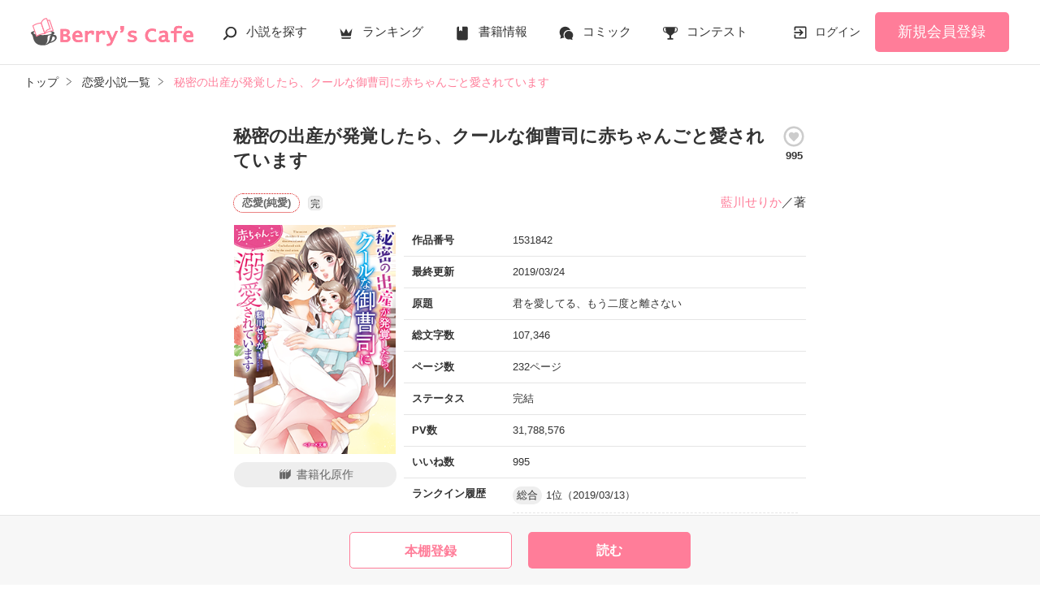

--- FILE ---
content_type: text/html; charset=UTF-8
request_url: https://www.berrys-cafe.jp/book/n1531842
body_size: 21242
content:
<!DOCTYPE html>
<html lang="ja">
<head>
<meta charset="UTF-8">
<meta http-equiv="Content-Style-Type" content="text/css">
<meta http-equiv="Content-Script-Type" content="text/javascript">
<meta http-equiv="Cache-control" content="no-cache">
<meta http-equiv="Pragma" content="no-cache">
<meta http-equiv="Expires" content="0">
<meta name="google-site-verification" content="googlebac695b0ff71e5c6.html">
<meta name="google-site-verification" content="b0oHVgry1pyNgp2n5uoAV8MLnLOg14EYLpJs7BUKEBM">
<meta name="referrer" content="origin-when-cross-origin">
<title>【書籍化原作】秘密の出産が発覚したら、クールな御曹司に赤ちゃんごと愛されています　藍川せりか／著 | ベリーズカフェ</title>
<meta name="viewport" content="width=device-width, initial-scale=1, minimum-scale=1, maximum-scale=1, user-scalable=no">
<meta data-vmid="description" name="description" content="授かり新婚生活♥ - ベリーズ文庫発売中の書籍化原作を無料掲載中。私には秘密がある。それは、五年前に付き合っていた彼の子どもを内緒で産んだこと。釣り合うはずのない、大企業の御曹司との恋だった。彼に迷惑はかけない。この命を大事に一人で育てていくーーそう思っていたのに、まさかの再会。想いを残したまま別れた私の心は大きく揺らぎ始める。どうしてまた会ってしまったんだろう？私たち、どうなってしまうの？ギリギリの生活を送るシングルマザーの松岡有里２５歳×大企業のイケメン御曹…">
<meta data-vmid="keywords" name="keywords" content="ジャンル／恋愛(純愛),恋愛,子持ち,一途,御曹司,妊娠,大人の恋">
<meta name="language" content="ja">
<meta property="og:site_name" content="小説サイトBerry's Cafe -ベリーズカフェ-">
<meta data-vmid="og:title" property="og:title" content="【書籍化原作】秘密の出産が発覚したら、クールな御曹司に赤ちゃんごと愛されています　藍川せりか／著 | ベリーズカフェ">
<meta data-vmid="og:description" property="og:description" content="授かり新婚生活♥ - ベリーズ文庫発売中の書籍化原作を無料掲載中。私には秘密がある。それは、五年前に付き合っていた彼の子どもを内緒で産んだこと。釣り合うはずのない、大企業の御曹司との恋だった。彼に迷惑はかけない。この命を大事に一人で育てていくーーそう思っていたのに、まさかの再会。想いを残したまま別れた私の心は大きく揺らぎ始める。どうしてまた会ってしまったんだろう？私たち、どうなってしまうの？ギリギリの生活を送るシングルマザーの松岡有里２５歳×大企業のイケメン御曹…">
<meta property="og:image" content="https://www.berrys-cafe.jp/img/issuedProduct/11400-750.jpg?t=1573185903">

<meta name="twitter:card" content="summary">
<meta name="twitter:site" content="@BerrysCafe_edit">
<meta name="twitter:title" content="【書籍化原作】秘密の出産が発覚したら、クールな御曹司に赤ちゃんごと愛されています　藍川せりか／著 | ベリーズカフェ">
<meta name="twitter:image" content="https://www.berrys-cafe.jp/img/issuedProduct/11400-750.jpg?t=1573185903">




<meta data-vmid="og:url" property="og:url" content="https://www.berrys-cafe.jp/book/n1531842">
<link data-vmid="canonical" rel="canonical" href="https://www.berrys-cafe.jp/book/n1531842" />
<link rel="next" href="https://www.berrys-cafe.jp/book/n1531842/1" />

<!-- Google Tag Manager -->
<script>(function(w,d,s,l,i){w[l]=w[l]||[];w[l].push({'gtm.start':
new Date().getTime(),event:'gtm.js'});var f=d.getElementsByTagName(s)[0],
j=d.createElement(s),dl=l!='dataLayer'?'&l='+l:'';j.async=true;j.src=
'https://www.googletagmanager.com/gtm.js?id='+i+dl+'&gtm_auth=-VKk_0Go7YgYTtleWHI8vg&gtm_preview=env-1&gtm_cookies_win=x';f.parentNode.insertBefore(j,f);
})(window,document,'script','dataLayer','GTM-MNR5KZ4');</script>
<!-- End Google Tag Manager -->

<link rel="shortcut icon" href="https://www.berrys-cafe.jp/assets/1.0.797/img/favicon.ico">
<link rel="apple-touch-icon" href="https://www.berrys-cafe.jp/assets/1.0.797/img/apple-touch-icon.png">
<script type="text/javascript" src="https://www.berrys-cafe.jp/assets/1.0.797/js/jquery-3.1.1.min.js" charset="utf-8"></script>

<link rel="preload" as="style" href="/build/assets/css-1BkmL01y.css" /><link rel="modulepreload" href="/build/bc/css-4Y0WGQYA.js" /><link rel="modulepreload" href="/build/common-BbXUSBj_.js" /><link rel="modulepreload" href="/build/assets/utils-CSDahPU6.js" /><link rel="modulepreload" href="/build/assets/gtm-CLavqUxb.js" /><link rel="modulepreload" href="/build/assets/beforeunload-confirm-k_LqQLa5.js" /><link rel="modulepreload" href="/build/assets/lazysizes-DefHUnXI.js" /><link rel="modulepreload" href="/build/assets/toastr-DxCYKGsd.js" /><link rel="modulepreload" href="/build/assets/encoding-japanese-BGtRPSts.js" /><link rel="modulepreload" href="/build/assets/jquery-4TQOUQeH.js" /><link rel="modulepreload" href="/build/assets/constants-B8GFlbkZ.js" /><link rel="modulepreload" href="/build/reader-cover-DmxOI7Ft.js" /><link rel="modulepreload" href="/build/assets/recommend-book-HqJseXg-.js" /><link rel="modulepreload" href="/build/bookmark-register-BLIEKmD0.js" /><link rel="modulepreload" href="/build/review-toggle-5WCUAWZd.js" /><link rel="modulepreload" href="/build/chart-DNtueR7u.js" /><link rel="modulepreload" href="/build/assets/chartjs-plugin-datalabels.esm-Dqe11aHD.js" /><link rel="modulepreload" href="/build/swiper-BanH01Wr.js" /><link rel="modulepreload" href="/build/assets/core-D6AKgyCm.js" /><link rel="modulepreload" href="/build/assets/thumbs-YD9QfFKs.js" /><link rel="stylesheet" href="/build/assets/css-1BkmL01y.css" /><script type="module" src="/build/bc/css-4Y0WGQYA.js"></script><script type="module" src="/build/common-BbXUSBj_.js"></script><script type="module" src="/build/reader-cover-DmxOI7Ft.js"></script><script type="module" src="/build/bookmark-register-BLIEKmD0.js"></script><script type="module" src="/build/review-toggle-5WCUAWZd.js"></script><script type="module" src="/build/chart-DNtueR7u.js"></script><script type="module" src="/build/swiper-BanH01Wr.js"></script>
    <script type="application/ld+json">
        {"@context":"https:\/\/schema.org","@type":"Book","url":"https:\/\/www.berrys-cafe.jp\/book\/n1531842","name":"秘密の出産が発覚したら、クールな御曹司に赤ちゃんごと愛されています","author":{"@type":"Person","name":"藍川せりか"},"image":"https:\/\/www.berrys-cafe.jp\/img\/issuedProduct\/11400-750.jpg?t=1573185903","aggregateRating":{"@type":"AggregateRating","ratingValue":4.8,"ratingCount":11}}    </script>
</head>

<body id=pcLayout class="pc-web" style="">
<!-- Google Tag Manager (noscript) -->
<noscript><iframe src="https://www.googletagmanager.com/ns.html?id=GTM-MNR5KZ4&gtm_auth=-VKk_0Go7YgYTtleWHI8vg&gtm_preview=env-1&gtm_cookies_win=x"
height="0" width="0" style="display:none;visibility:hidden"></iframe></noscript>
<!-- End Google Tag Manager (noscript) -->
<div id="fb-root"></div>


<div id="wrapper">
    
    
            <!-- BERRYS HEADER START -->
<header id="header">
    <div class="headerLogo">
        
        <h1><a href="https://www.berrys-cafe.jp"><img src="https://www.berrys-cafe.jp/assets/1.0.797/img/logo.svg" alt="【書籍化原作】秘密の出産が発覚したら、クールな御曹司に赤ちゃんごと愛されています　藍川せりか／著 | ベリーズカフェ"></a></h1>
    </div>
    <div class="headerBtn"><span></span><span></span><span></span>
        <p>メニュー</p>
    </div>

    <nav class="headerNav">
        <div class="navListA">
            <ul>
                <li class="icn_search"><a href="https://www.berrys-cafe.jp/search">小説を探す</a></li>
                <li class="icn_crown"><a href="https://www.berrys-cafe.jp/love/ranking">ランキング</a></li>
                <li class="icn_book"><a href="https://www.berrys-cafe.jp/bookstore">書籍情報</a></li>
                <li class="icn_comic"><a href="https://www.berrys-cafe.jp/comic">コミック</a></li>
                <li class="icn_trophy"><a href="https://www.berrys-cafe.jp/contest">コンテスト</a></li>
            </ul>
        </div>
                                    <div class="navSignup"><a href="https://www.berrys-cafe.jp/signup">新規会員登録</a></div>
                <div class="navGuide"><a href="https://www.berrys-cafe.jp/article/about">Berry's Cafeとは</a></div>
                    
        <div class="navListB">
            <ul>
                <li><span class="acd">探す</span>
                    <ul><li><a href="https://www.berrys-cafe.jp/search">小説を探す</a></li>
<li><a href="https://www.berrys-cafe.jp/finished/long">新着完結(長編作品)</a></li>
<li><a href="https://www.berrys-cafe.jp/finished/short">新着完結(中・短編作品)</a></li>
<li><a href="https://www.berrys-cafe.jp/review">新着レビュー</a></li>
<li><a href="https://www.berrys-cafe.jp/updated">新着更新</a></li>
<li><a href="https://www.berrys-cafe.jp/book">ジャンル別小説一覧</a></li>
<li><a href="https://www.berrys-cafe.jp/bookstore/open">ベリーズ文庫の原作が無料で読める</a></li>
<li><a href="https://www.berrys-cafe.jp/bbs">コミュニティ</a></li>
</ul>
                </li>
                <li><span class="acd">ランキング</span>
                    <ul><li>
            <a href="https://www.berrys-cafe.jp/love/ranking">
                恋愛（総合）
            </a>
        </li>
        <li>
            <a href="https://www.berrys-cafe.jp/love/ranking/long">
                恋愛（長編）
            </a>
        </li>
        <li>
            <a href="https://www.berrys-cafe.jp/love/ranking/short">
                恋愛（中・短編）
            </a>
        </li>
        <li>
            <a href="https://www.berrys-cafe.jp/fantasy/ranking">
                ファンタジー（総合）
            </a>
        </li>
        <li>
            <a href="https://www.berrys-cafe.jp/fantasy/ranking/general">
                ファンタジー
            </a>
        </li>
        <li>
            <a href="https://www.berrys-cafe.jp/fantasy/ranking/love">
                恋愛ファンタジー
            </a>
        </li>
        <li>
            <a href="https://www.berrys-cafe.jp/essay/ranking">
                実用・エッセイ
            </a>
        </li>
        <li>
            <a href="https://www.berrys-cafe.jp/mystery/ranking">
                ミステリー・サスペンス
            </a>
        </li>
        <li>
            <a href="https://www.berrys-cafe.jp/friend/ranking">
                青春・友情
            </a>
        </li>
        <li>
            <a href="https://www.berrys-cafe.jp/nonfic/ranking">
                ノンフィクション・実話
            </a>
        </li>
        <li>
            <a href="https://www.berrys-cafe.jp/horror/ranking">
                ホラー・オカルト
            </a>
        </li>
        <li>
            <a href="https://www.berrys-cafe.jp/history/ranking">
                歴史・時代
            </a>
        </li>
        <li>
            <a href="https://www.berrys-cafe.jp/fairy/ranking">
                絵本・童話
            </a>
        </li>
        <li>
            <a href="https://www.berrys-cafe.jp/comedy/ranking">
                コメディ
            </a>
        </li>
        <li>
            <a href="https://www.berrys-cafe.jp/poetry/ranking">
                詩・短歌・俳句・川柳
            </a>
        </li>
        <li>
            <a href="https://www.berrys-cafe.jp/other/ranking">
                その他
            </a>
        </li>
</ul>
                </li>
                <li><span class="acd">書籍発売情報</span>
                    <ul><li><a href="https://www.berrys-cafe.jp/bookstore">発売中の本を探す</a></li>
<li><a href="https://www.berrys-cafe.jp/bookstore/schedule">発売予定一覧</a></li>
<li><a href="https://www.berrys-cafe.jp/bookstore/writer">書籍化作家一覧</a></li>
</ul>
                </li>
                <li><span class="acd">コミック</span>
                    <ul><li><a href="https://www.berrys-cafe.jp/comic/comic-berrys">comic Berry's</a></li>
    <li><a href="https://www.berrys-cafe.jp/comic/comic-fantasy">Berry's Fantasy</a></li>
    <li><a href="https://www.berrys-cafe.jp/comic/noicomi">noicomi</a></li>
</ul>
                </li>
                <li><span class="acd">コンテスト</span>
                    <ul><li><a href="https://www.berrys-cafe.jp/contest">コンテスト一覧</a></li>
<li>
    <a href="https://www.berrys-cafe.jp/contest/berrys-cafe8">第8回ベリーズカフェ恋愛小説大賞</a>
</li>
<li>
    <a href="https://www.berrys-cafe.jp/contest/episode1/02/berrys">スターツ出版小説投稿サイト合同企画「第2回1話だけ大賞」ベリーズカフェ会場</a>
</li>
<li>
    <a href="https://www.berrys-cafe.jp/contest/macaron-debut01">マカロン文庫新人コンテスト</a>
</li>
<li>
    <a href="https://www.berrys-cafe.jp/contest/noicomi/berrys-cafe/scenario09">第9回noicomiマンガシナリオ大賞【ベリーズカフェ】</a>
</li>
<li>
    <a href="https://www.berrys-cafe.jp/contest/berrys-cafe/screenwriter">ベリーズカフェラブストーリー大賞</a>
</li>
<li>
    <a href="https://www.berrys-cafe.jp/contest/fantasy-06">第6回ベリーズカフェファンタジー小説大賞</a>
</li>
</ul>
                </li>
                <li><span class="acd">特集・オススメ</span>
                    <ul><li><a href="https://www.berrys-cafe.jp/article/serial-story/backnumber">ベリーズカフェ特別連載</a></li>
<li><a href="https://www.berrys-cafe.jp/pc/special/backnumber/index.html">特集バックナンバー</a></li>
<li><a href="https://www.berrys-cafe.jp/recommend">オススメバックナンバー</a></li>
</ul>
                </li>
                <li><span class="acd">公式アプリ</span>
                    <ul><li><a href="https://apps.apple.com/jp/app/id616583799" target="_blank">iOS版アプリ</a></li>
<li><a href="https://play.google.com/store/apps/details?id=jp.starts_pub.noichigo.ad" target="_blank">Android版アプリ</a></li></ul>
                </li>
                <li><span class="acd">公式アカウント</span>
                    <ul><li><a href="https://twitter.com/BerrysCafe_edit" target="_blank">X（Twitter）</a></li>
<li><a href="https://www.youtube.com/channel/UCeu6uL-6vrqCkF9xQ3ISm3g" target="_blank">YouTube</a></li>
</ul>
                </li>
                <li><span class="acd">規約・ヘルプ</span>
                    <ul><li><a href="https://www.berrys-cafe.jp/help">ヘルプ</a></li>
<li><a href="https://www.berrys-cafe.jp/pc/etc/sitemap.html">サイトマップ</a></li>
<li><a href="https://www.berrys-cafe.jp/pc/etc/agreement.html">利用規約</a></li>
<li><a href="https://www.berrys-cafe.jp/pc/etc/policy.html">作品掲載ポリシー</a></li>
<li><a href="https://www.berrys-cafe.jp/pc/etc/expression.html">性描写及び官能表現について</a></li>
<li><a href="https://www.berrys-cafe.jp/pc/etc/copyright.html">著作権について</a></li>
<li><a href="https://www.berrys-cafe.jp/article/legal/terms/bbs">掲示板投稿規約</a></li>
<li><a href="https://www.berrys-cafe.jp/pc/etc/trouble.html">トラブル防止について</a></li>
<li><a href="https://starts-pub.jp/privacy_policy" target="_blank">個人情報保護</a></li>
<li><a href="https://starts-pub.jp" target="_blank">企業情報</a></li>

</ul>
                </li>
                <li><span class="acd">関連サイト</span>
                    <ul><li><a href="https://www.no-ichigo.jp" target="_blank">野いちご</a></li>
<li><a href="https://novema.jp" target="_blank">小説サイト&nbsp;ノベマ！</a></li>
<li><a href="https://www.ozmall.co.jp" target="_blank">東京女性のための情報サイト&nbsp;OZmall</a></li>
</ul>
                </li>
            </ul>
        </div>
    </nav>
            <div class="headerMenu">
            <div class="headerTool">
                <ul>
                                            <li class="headerLogin"><a href="https://www.berrys-cafe.jp/login">ログイン</a></li>
                    
                </ul>
            </div>
                            <div class="headerSignup"><a href="https://www.berrys-cafe.jp/signup">新規会員登録</a></div>
                    </div>
    </header>
<!-- BERRYS HEADER END -->
    
    
                    <div id="breadcrumb" class="breadcrumb">
    <ol id="breadcrumb_inner" itemscope itemtype="http://schema.org/BreadcrumbList">
        <li itemprop="itemListElement" itemscope itemtype="http://schema.org/ListItem">
                <a itemprop="item" href="https://www.berrys-cafe.jp">
            <span itemprop="name">トップ</span>
        </a>
                <meta itemprop="position" content="1">
    </li>
        <li itemprop="itemListElement" itemscope itemtype="http://schema.org/ListItem">
                <a itemprop="item" href="https://www.berrys-cafe.jp/love">
            <span itemprop="name">恋愛小説一覧</span>
        </a>
                <meta itemprop="position" content="2">
    </li>
        <li itemprop="itemListElement" itemscope itemtype="http://schema.org/ListItem">
                <a itemprop="item" href="https://www.berrys-cafe.jp/book/n1531842">
            <span itemprop="name">秘密の出産が発覚したら、クールな御曹司に赤ちゃんごと愛されています</span>
        </a>
                <meta itemprop="position" content="3">
    </li>
        </ol>
</div>

            
    
    
    
    <div id="container">
        <main class="main mainShortC">
            <section class="section bookDetails">
                
                
        <div class="title-wrap">
            <div class="title"><h2>秘密の出産が発覚したら、クールな御曹司に赤ちゃんごと愛されています</h2></div>

                                                                        <div class="likeIconArea">
                            <a class="good-poll-register btnBookLikeIcon btnBookLikeOn" data-url="https://www.berrys-cafe.jp/web-api/book/n1531842/good/poll">
                                                                    <svg xmlns="http://www.w3.org/2000/svg" xmlns:xlink="http://www.w3.org/1999/xlink" version="1.1" id="mdi-heart-circle-outline" width="30" height="30" viewBox="0 0 24 24"><path d="M12,2A10,10 0 0,0 2,12A10,10 0 0,0 12,22A10,10 0 0,0 22,12A10,10 0 0,0 12,2M12,4A8,8 0 0,1 20,12A8,8 0 0,1 12,20A8,8 0 0,1 4,12A8,8 0 0,1 12,4M9.75,7.82C8.21,7.82 7,9.03 7,10.57C7,12.46 8.7,14 11.28,16.34L12,17L12.72,16.34C15.3,14 17,12.46 17,10.57C17,9.03 15.79,7.82 14.25,7.82C13.38,7.82 12.55,8.23 12,8.87C11.45,8.23 10.62,7.82 9.75,7.82Z"/></svg>
                                                            </a>
                            <p class="like">995</p>
                        </div>
                                                        </div>

        <div class="group-wrap">
            <div class="group-01">
                <div class="sub">
                                            <button class="btnBookInfo forSP">作品情報</button>
                                                            <div class="rankHistory forSP">
                        <dl>
                            <dt>ランクイン履歴</dt>
                            <dd>
                                                                                                            <p><span class="rankingGenre">総合</span>1位（2019/03/13）</p>
                                                                                                                                                <p><span class="rankingGenre">恋愛（長編）</span>1位（2019/03/13）</p>
                                                                                                </dd>
                        </dl>
                    </div>
                                        
                    <div class="subDetails-01">
                                                <p class="tag genre_name txt_genre_val100">恋愛(純愛)</p>
                                                                            <p class="icnEnd">完</p>
                                                                    </div>
                    <div class="subDetails-02">
                        <div class="name"><a href="https://www.berrys-cafe.jp/member/n970112">藍川せりか</a>／著</div>
                    </div>
                </div>
            </div>
            <div class="group-02">
                <div class="pic">
                    <figure><img src="https://www.berrys-cafe.jp/img/issuedProduct/11400-750.jpg?t=1573185903" alt="秘密の出産が発覚したら、クールな御曹司に赤ちゃんごと愛されています"></figure>
                                            <div class="sale">書籍化原作</div>
                                                        </div>
                
                
                                                        <div class="bookInfo">
                        <dl>
                            <dt>作品番号</dt>
                            <dd>1531842</dd>
                        </dl>
                        <dl>
                            <dt>最終更新</dt>
                            <dd>2019/03/24</dd>
                        </dl>
                                                       <dl>
                                <dt>原題</dt>
                                <dd>君を愛してる、もう二度と離さない</dd>
                            </dl>
                                                <dl>
                            <dt>総文字数</dt>
                            <dd>
                                                                    107,346
                                                            </dd>
                        </dl>
                        <dl>
                            <dt>ページ数</dt>
                            <dd>
                                232ページ
                                                            </dd>
                        </dl>
                        <dl>
                            <dt>ステータス</dt>
                            <dd>
                                                                    完結
                                                            </dd>
                        </dl>
                                                    <dl>
                                <dt>PV数</dt>
                                <dd>31,788,576</dd>
                            </dl>
                                                <dl>
                            <dt>いいね数</dt>
                            <dd>995</dd>
                        </dl>
                                                    <dl>
                                <dt>ランクイン履歴</dt>
                                <dd>
                                                                        <p><span class="rankingGenre">総合</span>1位（2019/03/13）</p>
                                                                        <p><span class="rankingGenre">恋愛（長編）</span>1位（2019/03/13）</p>
                                                                    </dd>
                            </dl>
                                            </div>
                                
            </div>
        </div>

        
        
                                                        <ul class="keywordList">
                                        <li><a href="https://www.berrys-cafe.jp/search/book?word=%E6%81%8B%E6%84%9B">#恋愛</a></li>
                                                                    <li><a href="https://www.berrys-cafe.jp/search/book?word=%E5%AD%90%E6%8C%81%E3%81%A1">#子持ち</a></li>
                                                                    <li><a href="https://www.berrys-cafe.jp/search/book?word=%E4%B8%80%E9%80%94">#一途</a></li>
                                                                    <li><a href="https://www.berrys-cafe.jp/search/book?word=%E5%BE%A1%E6%9B%B9%E5%8F%B8">#御曹司</a></li>
                                                                    <li><a href="https://www.berrys-cafe.jp/search/book?word=%E5%A6%8A%E5%A8%A0">#妊娠</a></li>
                                                                    <li><a href="https://www.berrys-cafe.jp/search/book?word=%E5%A4%A7%E4%BA%BA%E3%81%AE%E6%81%8B">#大人の恋</a></li>
                                    </ul>
                                    
        
                                                    
        
        
                <div class="bookSummary-01">
            私には秘密がある。<br />
<br />
それは、五年前に付き合っていた彼の子どもを内緒で産んだこと。<br />
釣り合うはずのない、大企業の御曹司との恋だった。<br />
<br />
彼に迷惑はかけない。<br />
この命を大事に一人で育てていくーー<br />
<br />
そう思っていたのに、まさかの再会。<br />
<br />
想いを残したまま別れた私の心は大きく揺らぎ始める。<br />
<br />
どうしてまた会ってしまったんだろう？<br />
私たち、どうなってしまうの？<br />
<br />
<br />
ギリギリの生活を送るシングルマザーの松岡有里２５歳<br />
×<br />
大企業のイケメン御曹司、小野寺直樹２５歳<br />
<br />
<br />
「私、結婚して、子どもがいます」<br />
<br />
そんなのウソ。<br />
本当はあなたの子どもなの。<br />
<br />
でも、そんなこと言えない……<br />
<br />
<br />
2019年3月9日完結しました！<br />
<br />
アクアミントさん、MARI☆さん、sadsukgcさん<br />
レビューありがとうございます♡
        </div>
            </section>
    


    
    <div class="section">
        <ul class="bookBtnList bookCoverBtnBar">
                            <li>
					<a href="javascript:void(0);" class="bookmark-register btnBookshelf excludeCompleteModal" data-url="https://www.berrys-cafe.jp/web-api/bookmark/save/n1531842"></a>
			</li>
                        <li class="BookReadList">
                    <a href="https://www.berrys-cafe.jp/book/n1531842/1"
                class="btnBookRead" id="btnBookRead">読む</a>
        
    </li>
        
                    </ul>
    </div>


    <section class="section">
        <div class="bookChapterList">
            <h3 class="ttlStyle03">目次</h3>
            <ul>
                                <li>
                                                                        
                            <a href="https://www.berrys-cafe.jp/book/n1531842/1">プロローグ</a>
                                                                <ul>
                                            </ul>
                </li>
                                <li>
                                                                        
                            <a href="https://www.berrys-cafe.jp/book/n1531842/2">1.再会</a>
                                                                <ul>
                                            </ul>
                </li>
                                <li>
                                                                        
                            <a href="https://www.berrys-cafe.jp/book/n1531842/16">2.過去</a>
                                                                <ul>
                                            </ul>
                </li>
                                <li>
                                                                        
                            <a href="https://www.berrys-cafe.jp/book/n1531842/25">3.成人式の夜</a>
                                                                <ul>
                                            </ul>
                </li>
                                <li>
                                                                        
                            <a href="https://www.berrys-cafe.jp/book/n1531842/37">4.告白</a>
                                                                <ul>
                                            </ul>
                </li>
                                <li>
                                                                        
                            <a href="https://www.berrys-cafe.jp/book/n1531842/46">5.恋人</a>
                                                                <ul>
                                            </ul>
                </li>
                                <li>
                                                                        
                            <a href="https://www.berrys-cafe.jp/book/n1531842/54">6.新しい命</a>
                                                                <ul>
                                            </ul>
                </li>
                                <li>
                                                                        
                            <a href="https://www.berrys-cafe.jp/book/n1531842/62">7.嘘</a>
                                                                <ul>
                                            </ul>
                </li>
                                <li>
                                                                        
                            <a href="https://www.berrys-cafe.jp/book/n1531842/70">8.複雑</a>
                                                                <ul>
                                            </ul>
                </li>
                                <li>
                                                                        
                            <a href="https://www.berrys-cafe.jp/book/n1531842/80">9.縁</a>
                                                                <ul>
                                            </ul>
                </li>
                                <li>
                                                                        
                            <a href="https://www.berrys-cafe.jp/book/n1531842/93">10.募る想い</a>
                                                                <ul>
                                            </ul>
                </li>
                                <li>
                                                                        
                            <a href="https://www.berrys-cafe.jp/book/n1531842/97">11.雨</a>
                                                                <ul>
                                            </ul>
                </li>
                                <li>
                                                                        
                            <a href="https://www.berrys-cafe.jp/book/n1531842/101">12.熱</a>
                                                                <ul>
                                            </ul>
                </li>
                                <li>
                                                                        
                            <a href="https://www.berrys-cafe.jp/book/n1531842/112">13.名前</a>
                                                                <ul>
                                            </ul>
                </li>
                                <li>
                                                                        
                            <a href="https://www.berrys-cafe.jp/book/n1531842/121">14.デート</a>
                                                                <ul>
                                            </ul>
                </li>
                                <li>
                                                                        
                            <a href="https://www.berrys-cafe.jp/book/n1531842/131">15.一緒に</a>
                                                                <ul>
                                            </ul>
                </li>
                                <li>
                                                                        
                            <a href="https://www.berrys-cafe.jp/book/n1531842/141">16.初めての夜</a>
                                                                <ul>
                                            </ul>
                </li>
                                <li>
                                                                        
                            <a href="https://www.berrys-cafe.jp/book/n1531842/152">17.甘い時間</a>
                                                                <ul>
                                            </ul>
                </li>
                                <li>
                                                                        
                            <a href="https://www.berrys-cafe.jp/book/n1531842/164">18.気持ち</a>
                                                                <ul>
                                            </ul>
                </li>
                                <li>
                                                                        
                            <a href="https://www.berrys-cafe.jp/book/n1531842/177">19.小さな不安</a>
                                                                <ul>
                                            </ul>
                </li>
                                <li>
                                                                        
                            <a href="https://www.berrys-cafe.jp/book/n1531842/187">20.新生活</a>
                                                                <ul>
                                            </ul>
                </li>
                                <li>
                                                                        
                            <a href="https://www.berrys-cafe.jp/book/n1531842/196">21.捜索</a>
                                                                <ul>
                                            </ul>
                </li>
                                <li>
                                                                        
                            <a href="https://www.berrys-cafe.jp/book/n1531842/202">22.危機</a>
                                                                <ul>
                                            </ul>
                </li>
                                <li>
                                                                        
                            <a href="https://www.berrys-cafe.jp/book/n1531842/215">23.安堵</a>
                                                                <ul>
                                            </ul>
                </li>
                                <li>
                                                                        
                            <a href="https://www.berrys-cafe.jp/book/n1531842/228">24.離さない</a>
                                                                <ul>
                                            </ul>
                </li>
                            </ul>
        </div>
    </section>

    
    <section class="section">
    <div class="bookReview">
        <h3 class="ttlStyle03">この作品のレビュー</h3>

        
        
        <ul class="bookBtnList mb0">
                        <li><a href="javascript:void(0);" class="btnReviewOff">レビューを書く</a></li>
                    </ul>

        <ul class="arwList01 alignR">
            <li><a href="https://www.berrys-cafe.jp/help/n100">レビューについて</a></li>
        </ul>

                <div class="reviewList">
                            <div class="clm">

        <div class="head">
            <div class="group">
                
                                <span class="star"><img src="https://www.berrys-cafe.jp/assets/1.0.797/img/common/star50.png" alt=★★★★★></span>
                
                <div class="date">2024/05/12 18:34</div>
            </div>
        </div>

        
                    <div class="contributor">投稿者：
                <a href="https://www.berrys-cafe.jp/member/n1283137" >
                    makki
                </a>さん
            </div>
        
        
        
        <div class="reviewttl">マミーは、いくつになっても恋バナ好き</div>

        
        <div class="reviewdtl ">
            <p class="part">この先のお話を早く読みたいです♪</p>
            <p class="all">この先のお話を早く読みたいです♪</p>
            <div class="reviewmore"><div class="more" data-label=続きを見る>続きを見る</div></div>
        </div>

        
        
        
            </div>

                            <div class="clm">

        <div class="head">
            <div class="group">
                
                                <span class="star"><img src="https://www.berrys-cafe.jp/assets/1.0.797/img/common/star50.png" alt=★★★★★></span>
                
                <div class="date">2020/08/18 20:10</div>
            </div>
        </div>

        
                    <div class="contributor">投稿者：
                <a href="https://www.berrys-cafe.jp/member/n1171315" >
                    みやのもり
                </a>さん
            </div>
        
                    
            <div class="icnNetabare">ネタバレ</div>
        
        
        <div class="reviewttl">可愛かった</div>

        
        <div class="reviewdtl  spoiled ">
            <p class="part"></p>
            <p class="all">離れていた時間の苦労を、書いてないのが良かった。<br />
あまり、必要ないものね。<br />
素敵なお話でした。💕<br />
ありがとうございました。<br />
これからも頑張って書いて下さい。</p>
            <div class="reviewmore"><div class="more" data-label=レビューを見る>レビューを見る</div></div>
        </div>

        
        
        
            </div>

                            <div class="clm">

        <div class="head">
            <div class="group">
                
                                <span class="star"><img src="https://www.berrys-cafe.jp/assets/1.0.797/img/common/star30.png" alt=★★★></span>
                
                <div class="date">2020/03/19 23:21</div>
            </div>
        </div>

        
                    <div class="contributor">投稿者：
                <a href="https://www.berrys-cafe.jp/member/n818099" >
                    ukoco
                </a>さん
            </div>
        
        
        
        <div class="reviewttl">素敵な…</div>

        
        <div class="reviewdtl ">
            <p class="part">よくある設定の一つですよね。　その中でどれだけ個性を出すかが、作者さんの腕の見せ所ですよね！　素敵な作品だと思います。
</p>
            <p class="all">よくある設定の一つですよね。　その中でどれだけ個性を出すかが、作者さんの腕の見せ所ですよね！　素敵な作品だと思います。<br />
</p>
            <div class="reviewmore"><div class="more" data-label=続きを見る>続きを見る</div></div>
        </div>

        
        
        
            </div>

                    </div>
            </div>

        <ul class="btnList03">
        <li><a href="https://www.berrys-cafe.jp/book/n1531842/review" class="btnMore">もっと見る</a></li>
    </ul>
    </section>

    
    <section class="section">
    <div class="bookKansou">
        <h3 class="ttlStyle03">この作品の感想ノート</h3>

        
        <ul class="bookBtnList mb15">
            <li><a href="https://www.berrys-cafe.jp/book/n1531842/note#write" class="btnKansou excludeCompleteModal">感想を書く</a></li>
        </ul>

        <ul class="arwList01 alignR">
            <li class="mb0"><a href="https://www.berrys-cafe.jp/help/n97">感想ノートについて</a></li>
        </ul>

                <div class="kansouList">
                        <div class="clm">
                <p>5年ぶりに読ませて頂きました。何度読み直しても素敵的な作品ですね。</p>
                <div class="contributor"><a href="https://www.berrys-cafe.jp/member/n1361863">fumifumi</a>さん</div>
                <div class="date">2024/11/29 11:42</div>
            </div>
                        <div class="clm">
                <p>どの人の感想ノートにも、共感、同じ気持ちで何度も読んでます。これからも幸せな気分になりたいときは読みます、樹里ちゃんを二人が迎えにいったときの樹里ちゃんの無邪気な素直な態度に胸がキュンキュン、いろんな場面で安心して読めて、続編に会いたいなたと思えます、</p>
                <div class="contributor"><a href="https://www.berrys-cafe.jp/member/n1319162">はる</a>さん</div>
                <div class="date">2024/11/05 03:48</div>
            </div>
                        <div class="clm">
                <p>初めまして。実は何回も読ませていただいてます。本当に大好きな小説で、何回も泣かせていただきました。<br />
<br />
これからもじっくり読ませていただきます！</p>
                <div class="contributor"><a href="https://www.berrys-cafe.jp/member/n959326">Pナッツ❥ ❥ ❥</a>さん</div>
                <div class="date">2021/09/06 23:03</div>
            </div>
                    </div>
        
                <ul class="btnList03">
            <li><a href="https://www.berrys-cafe.jp/book/n1531842/note" class="btnMore">もっと見る</a></li>
        </ul>
            </div>
</section>

    
    <section id="feeling-poll-area" class="section">
    <div class="bookPoll">
        <h3 class="ttlStyle03">この作品のひとこと感想</h3>
                    <div class="num alignC bold bookChartTitle">すべての感想数：<em>1,117</em></div>
            <div class="graph">
                <canvas id="myChartWriter"></canvas>
            </div>
                            <ul class="bookBtnList excludeCompleteModal mb0">
            <li><a class="btnPoll" href="https://www.berrys-cafe.jp/book/n1531842/poll" class="">投票する</a></li>
        </ul>
    </div>
</section>

<div class="section">
    <div class="bookSummary-03">
        <h3>書籍情報</h3>

        
                    <div id="sale-info">
                <h4 class="markerIndex">小説</h4>
                                                            <div class="bookStoreBox" id="11400">
    <figure>
        <a href="https://www.berrys-cafe.jp/bookstore/berrys/201910#11400" >
            <img src="https://www.berrys-cafe.jp/img/issuedProduct/11400-750.jpg?t=1573185903" alt="秘密の出産が発覚したら、クールな御曹司に赤ちゃんごと愛されています">
        </a>
    </figure>
    <div class="item">
                    <h3 class="title">
                <a href="https://www.berrys-cafe.jp/bookstore/berrys/201910#11400" >
                    秘密の出産が発覚したら、クールな御曹司に赤ちゃんごと愛されています
                </a>
            </h3>
                <p class="icnTxtG">ベリーズ文庫</p>
        <ul class="arwList01 mt15 alignR">
            <li>
                <a href="https://www.berrys-cafe.jp/bookstore/berrys/201910#11400" >
                    詳しく見る
                </a>
            </li>
                    </ul>
    </div>
</div>
                                                </div>
        
                    <h4 class="markerIndex">作家の書籍化作品</h4>
            <div class="bookBtnBlock">
                <a href="https://www.berrys-cafe.jp/bookstore/search?author_id=970112" class="btnBook">書籍一覧を見る</a>
            </div>
        
        
        
    </div>
</div>


    <section class="section">
    <div class="bookSnsList excludeCompleteModal">
        <h3>この作品をシェア</h3>
        <ul>
            
            <li>
                <div class="line-it-button" data-lang="ja" data-type="share-a"
                     data-ver="2" data-url="https://www.berrys-cafe.jp/book/n1531842" style="display: none;"></div>
            </li>
            
            <li><a href="https://twitter.com/share?ref_src=twsrc%5Etfw" class="twitter-share-button"
                   data-show-count="false"
                   data-count="none"
                   data-url="https://www.berrys-cafe.jp/book/n1531842"
                   data-text="秘密の出産が発覚したら、クールな御曹司に赤ちゃんごと愛されています | ベリーズカフェ"
                   data-lang="ja"
                   data-hashtags="ベリーズカフェ"
                >Tweet</a></li>
            
            <li>
                <div class="fb-share-button" data-href="https://www.berrys-cafe.jp/book/n1531842" data-layout="button_count" data-size="small" data-mobile-iframe="false">
                    <a target="_blank" href="https://www.facebook.com/sharer/sharer.php?u=https%3A%2F%2Fwww.berrys-cafe.jp%2Fbook%2Fn1531842&amp;src=sdkpreparse" class="fb-xfbml-parse-ignore">シェア</a>
                </div>
            </li>
        </ul>
    </div>
</section>



            <div class="bookList bookCover section">
            <h3>この作品を見ている人にオススメ</h3>
            <div id="recommendBooks" data-book-id="1531842">
                <div class="alignC">
                    <span class="spinner"></span>
                    <p class="spinnerTxt">読み込み中…</p>
                </div>
            </div>
        </div>
    
            <div class="section">
            <h3>かんたん検索</h3>
            <div id="simpleSearch">
    <div>
        
        <div class="swiper swiperTabSimpleSearch">
            <ul class="text-tab tab-count3 swiper-wrapper">
                            <li class="swiper-slide">30代女性向けの キーワード 「上司」 の話</li>
                            <li class="swiper-slide">20代女性向けの キーワード 「再会」 の話</li>
                            <li class="swiper-slide">3時間で読める夢がある話</li>
                        </ul>
        </div>
        
        <div class="swiper swiperTabContentsSimpleSearch">
            <ul class="swiper-wrapper">
                                <li class="swiper-slide">
                    <div class="swiperBookSimpleSearch swiper">
                        <ul class="book_grid swiper-wrapper">
                                                    <li class="swiper-slide linkGroup">
    <div class="rank">1</div>
    <figure>
    <a href="https://www.berrys-cafe.jp/book/n537392"
        data-track-label="かんたん検索-30代女性向けの キーワード 「上司」 の話-1"            >
        <img
            class="lazyload"
            src="https://www.berrys-cafe.jp/assets/1.0.797/img/common/book_loading.png"
            data-src="https://www.berrys-cafe.jp/assets/1.0.797/img/book/genre1.png"
            alt="旦那様は社長 ♥特別編♥"
        >
    </a>

    </figure>
    <div class="sub">
                
        <p class="genre_name txt_genre_val100">恋愛(オフィスラブ)</p>
        <p class="book_name line-clamp n3">
            
            旦那様は社長 ♥特別編♥
        </p>
        <p class="writer_name">咲月詩音／著</p>
        <p class="page_count">27ページ</p>
                                    </div>
    <a class="mainLink forSP" href="https://www.berrys-cafe.jp/book/n537392"
        data-track-label="かんたん検索-30代女性向けの キーワード 「上司」 の話-1"            ></a>
</li>
                                                    <li class="swiper-slide linkGroup">
    <div class="rank">2</div>
    <figure>
    <a href="https://www.berrys-cafe.jp/book/n396788"
        data-track-label="かんたん検索-30代女性向けの キーワード 「上司」 の話-2"            >
        <img
            class="lazyload"
            src="https://www.berrys-cafe.jp/assets/1.0.797/img/common/book_loading.png"
            data-src="https://www.berrys-cafe.jp/assets/1.0.797/img/book/genre1.png"
            alt="My Friday"
        >
    </a>

    </figure>
    <div class="sub">
                
        <p class="genre_name txt_genre_val100">恋愛(その他)</p>
        <p class="book_name line-clamp n3">
            
            My Friday
        </p>
        <p class="writer_name">美蒼／著</p>
        <p class="page_count">21ページ</p>
                                    </div>
    <a class="mainLink forSP" href="https://www.berrys-cafe.jp/book/n396788"
        data-track-label="かんたん検索-30代女性向けの キーワード 「上司」 の話-2"            ></a>
</li>
                                                    <li class="swiper-slide linkGroup">
    <div class="rank">3</div>
    <figure>
    <a href="https://www.berrys-cafe.jp/book/n524161"
        data-track-label="かんたん検索-30代女性向けの キーワード 「上司」 の話-3"            >
        <img
            class="lazyload"
            src="https://www.berrys-cafe.jp/assets/1.0.797/img/common/book_loading.png"
            data-src="https://www.berrys-cafe.jp/assets/1.0.797/img/book/genre9.png"
            alt="僕、ギャルと付き合います。 "
        >
    </a>

    </figure>
    <div class="sub">
                
        <p class="genre_name txt_genre_val900">コメディ</p>
        <p class="book_name line-clamp n3">
            
            僕、ギャルと付き合います。 
        </p>
        <p class="writer_name">SHIRO／著</p>
        <p class="page_count">267ページ</p>
                                    </div>
    <a class="mainLink forSP" href="https://www.berrys-cafe.jp/book/n524161"
        data-track-label="かんたん検索-30代女性向けの キーワード 「上司」 の話-3"            ></a>
</li>
                                                    <li class="swiper-slide linkGroup">
    <div class="rank">4</div>
    <figure>
    <a href="https://www.berrys-cafe.jp/book/n439573"
        data-track-label="かんたん検索-30代女性向けの キーワード 「上司」 の話-4"            >
        <img
            class="lazyload"
            src="https://www.berrys-cafe.jp/assets/1.0.797/img/common/book_loading.png"
            data-src="https://www.berrys-cafe.jp/assets/1.0.797/img/book/genre1.png"
            alt="優しい雨"
        >
    </a>

    </figure>
    <div class="sub">
                
        <p class="genre_name txt_genre_val100">恋愛(その他)</p>
        <p class="book_name line-clamp n3">
            
            優しい雨
        </p>
        <p class="writer_name">一瀬 祐／著</p>
        <p class="page_count">36ページ</p>
                                    </div>
    <a class="mainLink forSP" href="https://www.berrys-cafe.jp/book/n439573"
        data-track-label="かんたん検索-30代女性向けの キーワード 「上司」 の話-4"            ></a>
</li>
                                                    <li class="swiper-slide linkGroup">
    <div class="rank">5</div>
    <figure>
    <a href="https://www.berrys-cafe.jp/book/n758910"
        data-track-label="かんたん検索-30代女性向けの キーワード 「上司」 の話-5"            >
        <img
            class="lazyload"
            src="https://www.berrys-cafe.jp/assets/1.0.797/img/common/book_loading.png"
            data-src="https://www.berrys-cafe.jp/assets/1.0.797/img/book/genre1.png"
            alt="お望み通り、構ってあげようか"
        >
    </a>

    </figure>
    <div class="sub">
                
        <p class="genre_name txt_genre_val100">恋愛(オフィスラブ)</p>
        <p class="book_name line-clamp n3">
            
            お望み通り、構ってあげようか
        </p>
        <p class="writer_name">かくすけ／著</p>
        <p class="page_count">4ページ</p>
                                    </div>
    <a class="mainLink forSP" href="https://www.berrys-cafe.jp/book/n758910"
        data-track-label="かんたん検索-30代女性向けの キーワード 「上司」 の話-5"            ></a>
</li>
                                                    <li class="swiper-slide linkGroup">
    <div class="rank">6</div>
    <figure>
    <a href="https://www.berrys-cafe.jp/book/n454641"
        data-track-label="かんたん検索-30代女性向けの キーワード 「上司」 の話-6"            >
        <img
            class="lazyload"
            src="https://www.berrys-cafe.jp/assets/1.0.797/img/common/book_loading.png"
            data-src="https://www.berrys-cafe.jp/assets/1.0.797/img/book/genre1.png"
            alt="S的？遊園地"
        >
    </a>

    </figure>
    <div class="sub">
                
        <p class="genre_name txt_genre_val100">恋愛(その他)</p>
        <p class="book_name line-clamp n3">
            
            S的？遊園地
        </p>
        <p class="writer_name">靜村あんず／著</p>
        <p class="page_count">61ページ</p>
                                    </div>
    <a class="mainLink forSP" href="https://www.berrys-cafe.jp/book/n454641"
        data-track-label="かんたん検索-30代女性向けの キーワード 「上司」 の話-6"            ></a>
</li>
                                                    <li class="swiper-slide linkGroup">
    <div class="rank">7</div>
    <figure>
    <a href="https://www.berrys-cafe.jp/book/n568135"
        data-track-label="かんたん検索-30代女性向けの キーワード 「上司」 の話-7"            >
        <img
            class="lazyload"
            src="https://www.berrys-cafe.jp/assets/1.0.797/img/common/book_loading.png"
            data-src="https://www.berrys-cafe.jp/assets/1.0.797/img/book/genre1.png"
            alt="愛のカタチ"
        >
    </a>

    </figure>
    <div class="sub">
                
        <p class="genre_name txt_genre_val100">恋愛(その他)</p>
        <p class="book_name line-clamp n3">
            
            愛のカタチ
        </p>
        <p class="writer_name">淡雪／著</p>
        <p class="page_count">96ページ</p>
                                    </div>
    <a class="mainLink forSP" href="https://www.berrys-cafe.jp/book/n568135"
        data-track-label="かんたん検索-30代女性向けの キーワード 「上司」 の話-7"            ></a>
</li>
                                                    <li class="swiper-slide linkGroup">
    <div class="rank">8</div>
    <figure>
    <a href="https://www.berrys-cafe.jp/book/n558802"
        data-track-label="かんたん検索-30代女性向けの キーワード 「上司」 の話-8"            >
        <img
            class="lazyload"
            src="https://www.berrys-cafe.jp/assets/1.0.797/img/common/book_loading.png"
            data-src="https://www.berrys-cafe.jp/assets/1.0.797/img/book/genre1.png"
            alt="LOVE GAME"
        >
    </a>

    </figure>
    <div class="sub">
                
        <p class="genre_name txt_genre_val100">恋愛(キケン・ダーク)</p>
        <p class="book_name line-clamp n3">
            
            LOVE GAME
        </p>
        <p class="writer_name">【Sena】／著</p>
        <p class="page_count">229ページ</p>
                                    </div>
    <a class="mainLink forSP" href="https://www.berrys-cafe.jp/book/n558802"
        data-track-label="かんたん検索-30代女性向けの キーワード 「上司」 の話-8"            ></a>
</li>
                                                    <li class="swiper-slide linkGroup">
    <div class="rank">9</div>
    <figure>
    <a href="https://www.berrys-cafe.jp/book/n550013"
        data-track-label="かんたん検索-30代女性向けの キーワード 「上司」 の話-9"            >
        <img
            class="lazyload"
            src="https://www.berrys-cafe.jp/assets/1.0.797/img/common/book_loading.png"
            data-src="https://www.berrys-cafe.jp/assets/1.0.797/img/book/genre1.png"
            alt="S的？彼氏の思うコト ～平畠 慎太郎side story～"
        >
    </a>

    </figure>
    <div class="sub">
                
        <p class="genre_name txt_genre_val100">恋愛(その他)</p>
        <p class="book_name line-clamp n3">
            
            S的？彼氏の思うコト ～平畠 慎太郎side story～
        </p>
        <p class="writer_name">靜村あんず／著</p>
        <p class="page_count">47ページ</p>
                                    </div>
    <a class="mainLink forSP" href="https://www.berrys-cafe.jp/book/n550013"
        data-track-label="かんたん検索-30代女性向けの キーワード 「上司」 の話-9"            ></a>
</li>
                                                    <li class="swiper-slide linkGroup">
    <div class="rank">10</div>
    <figure>
    <a href="https://www.berrys-cafe.jp/book/n374846"
        data-track-label="かんたん検索-30代女性向けの キーワード 「上司」 の話-10"            >
        <img
            class="lazyload"
            src="https://www.berrys-cafe.jp/assets/1.0.797/img/common/book_loading.png"
            data-src="https://www.berrys-cafe.jp/assets/1.0.797/img/book/genre1.png"
            alt="ﾋﾞﾀｰ ﾁｮｺﾚｰﾄ"
        >
    </a>

    </figure>
    <div class="sub">
                
        <p class="genre_name txt_genre_val100">恋愛(その他)</p>
        <p class="book_name line-clamp n3">
            
            ﾋﾞﾀｰ ﾁｮｺﾚｰﾄ
        </p>
        <p class="writer_name">s.snow／著</p>
        <p class="page_count">23ページ</p>
                                    </div>
    <a class="mainLink forSP" href="https://www.berrys-cafe.jp/book/n374846"
        data-track-label="かんたん検索-30代女性向けの キーワード 「上司」 の話-10"            ></a>
</li>
                                                    <li class="swiper-slide linkGroup">
    <div class="rank">11</div>
    <figure>
    <a href="https://www.berrys-cafe.jp/book/n531815"
        data-track-label="かんたん検索-30代女性向けの キーワード 「上司」 の話-11"            >
        <img
            class="lazyload"
            src="https://www.berrys-cafe.jp/assets/1.0.797/img/common/book_loading.png"
            data-src="https://www.berrys-cafe.jp/assets/1.0.797/img/book/genre1.png"
            alt="キャバクラ嬢と俺様上司　短編"
        >
    </a>

    </figure>
    <div class="sub">
                
        <p class="genre_name txt_genre_val100">恋愛(その他)</p>
        <p class="book_name line-clamp n3">
            
            キャバクラ嬢と俺様上司　短編
        </p>
        <p class="writer_name">紗江夏／著</p>
        <p class="page_count">13ページ</p>
                                    </div>
    <a class="mainLink forSP" href="https://www.berrys-cafe.jp/book/n531815"
        data-track-label="かんたん検索-30代女性向けの キーワード 「上司」 の話-11"            ></a>
</li>
                                                    <li class="swiper-slide linkGroup">
    <div class="rank">12</div>
    <figure>
    <a href="https://www.berrys-cafe.jp/book/n208984"
        data-track-label="かんたん検索-30代女性向けの キーワード 「上司」 の話-12"            >
        <img
            class="lazyload"
            src="https://www.berrys-cafe.jp/assets/1.0.797/img/common/book_loading.png"
            data-src="https://www.berrys-cafe.jp/assets/1.0.797/img/book/genre1.png"
            alt="イケメン☆パーティー"
        >
    </a>

    </figure>
    <div class="sub">
                
        <p class="genre_name txt_genre_val100">恋愛(逆ハー)</p>
        <p class="book_name line-clamp n3">
            
            イケメン☆パーティー
        </p>
        <p class="writer_name">織川ともか／著</p>
        <p class="page_count">381ページ</p>
                                    </div>
    <a class="mainLink forSP" href="https://www.berrys-cafe.jp/book/n208984"
        data-track-label="かんたん検索-30代女性向けの キーワード 「上司」 の話-12"            ></a>
</li>
                                                    <li class="swiper-slide linkGroup">
    <div class="rank">13</div>
    <figure>
    <a href="https://www.berrys-cafe.jp/book/n694503"
        data-track-label="かんたん検索-30代女性向けの キーワード 「上司」 の話-13"            >
        <img
            class="lazyload"
            src="https://www.berrys-cafe.jp/assets/1.0.797/img/common/book_loading.png"
            data-src="https://www.berrys-cafe.jp/assets/1.0.797/img/book/genre1.png"
            alt="恋愛ウィーク"
        >
    </a>

    </figure>
    <div class="sub">
                
        <p class="genre_name txt_genre_val100">恋愛(純愛)</p>
        <p class="book_name line-clamp n3">
            
            恋愛ウィーク
        </p>
        <p class="writer_name">留／著</p>
        <p class="page_count">10ページ</p>
                                    </div>
    <a class="mainLink forSP" href="https://www.berrys-cafe.jp/book/n694503"
        data-track-label="かんたん検索-30代女性向けの キーワード 「上司」 の話-13"            ></a>
</li>
                                                    <li class="swiper-slide linkGroup">
    <div class="rank">14</div>
    <figure>
    <a href="https://www.berrys-cafe.jp/book/n349128"
        data-track-label="かんたん検索-30代女性向けの キーワード 「上司」 の話-14"            >
        <img
            class="lazyload"
            src="https://www.berrys-cafe.jp/assets/1.0.797/img/common/book_loading.png"
            data-src="https://www.berrys-cafe.jp/assets/1.0.797/img/book/genre1.png"
            alt="ＬｏｖｅＭｉｓｓｉｏｎ"
        >
    </a>

    </figure>
    <div class="sub">
                
        <p class="genre_name txt_genre_val100">恋愛(その他)</p>
        <p class="book_name line-clamp n3">
            
            ＬｏｖｅＭｉｓｓｉｏｎ
        </p>
        <p class="writer_name">MiIMu／著</p>
        <p class="page_count">204ページ</p>
                                    </div>
    <a class="mainLink forSP" href="https://www.berrys-cafe.jp/book/n349128"
        data-track-label="かんたん検索-30代女性向けの キーワード 「上司」 の話-14"            ></a>
</li>
                                                    <li class="swiper-slide linkGroup">
    <div class="rank">15</div>
    <figure>
    <a href="https://www.berrys-cafe.jp/book/n297268"
        data-track-label="かんたん検索-30代女性向けの キーワード 「上司」 の話-15"            >
        <img
            class="lazyload"
            src="https://www.berrys-cafe.jp/assets/1.0.797/img/common/book_loading.png"
            data-src="https://www.berrys-cafe.jp/assets/1.0.797/img/book/genre1.png"
            alt="1/2 〜危険なﾍﾞﾀｰﾊｰﾌ〜"
        >
    </a>

    </figure>
    <div class="sub">
                
        <p class="genre_name txt_genre_val100">恋愛(その他)</p>
        <p class="book_name line-clamp n3">
            
            1/2 〜危険なﾍﾞﾀｰﾊｰﾌ〜
        </p>
        <p class="writer_name">秋月ゆぅあ／著</p>
        <p class="page_count">385ページ</p>
                                    </div>
    <a class="mainLink forSP" href="https://www.berrys-cafe.jp/book/n297268"
        data-track-label="かんたん検索-30代女性向けの キーワード 「上司」 の話-15"            ></a>
</li>
                                                    <li class="swiper-slide linkGroup">
    <div class="rank">16</div>
    <figure>
    <a href="https://www.berrys-cafe.jp/book/n437700"
        data-track-label="かんたん検索-30代女性向けの キーワード 「上司」 の話-16"            >
        <img
            class="lazyload"
            src="https://www.berrys-cafe.jp/assets/1.0.797/img/common/book_loading.png"
            data-src="https://www.berrys-cafe.jp/assets/1.0.797/img/book/genre7.png"
            alt="【完】肉食系上司様〜獣族の女王と獲物の俺〜"
        >
    </a>

    </figure>
    <div class="sub">
                
        <p class="genre_name txt_genre_val700">ファンタジー</p>
        <p class="book_name line-clamp n3">
            
            【完】肉食系上司様〜獣族の女王と獲物の俺〜
        </p>
        <p class="writer_name">圓谷愁／著</p>
        <p class="page_count">322ページ</p>
                                    </div>
    <a class="mainLink forSP" href="https://www.berrys-cafe.jp/book/n437700"
        data-track-label="かんたん検索-30代女性向けの キーワード 「上司」 の話-16"            ></a>
</li>
                                                    <li class="swiper-slide linkGroup">
    <div class="rank">17</div>
    <figure>
    <a href="https://www.berrys-cafe.jp/book/n517358"
        data-track-label="かんたん検索-30代女性向けの キーワード 「上司」 の話-17"            >
        <img
            class="lazyload"
            src="https://www.berrys-cafe.jp/assets/1.0.797/img/common/book_loading.png"
            data-src="https://www.berrys-cafe.jp/assets/1.0.797/img/book/genre1.png"
            alt="《完》オフィスに鍵をかけて 〜ｷｹﾝな部下と秘密の恋〜"
        >
    </a>

    </figure>
    <div class="sub">
                
        <p class="genre_name txt_genre_val100">恋愛(オフィスラブ)</p>
        <p class="book_name line-clamp n3">
            
            《完》オフィスに鍵をかけて 〜ｷｹﾝな部下と秘密の恋〜
        </p>
        <p class="writer_name">七瀬みお／著</p>
        <p class="page_count">338ページ</p>
                                    </div>
    <a class="mainLink forSP" href="https://www.berrys-cafe.jp/book/n517358"
        data-track-label="かんたん検索-30代女性向けの キーワード 「上司」 の話-17"            ></a>
</li>
                                                    <li class="swiper-slide linkGroup">
    <div class="rank">18</div>
    <figure>
    <a href="https://www.berrys-cafe.jp/book/n360923"
        data-track-label="かんたん検索-30代女性向けの キーワード 「上司」 の話-18"            >
        <img
            class="lazyload"
            src="https://www.berrys-cafe.jp/assets/1.0.797/img/common/book_loading.png"
            data-src="https://www.berrys-cafe.jp/assets/1.0.797/img/book/genre1.png"
            alt="つよいおもい"
        >
    </a>

    </figure>
    <div class="sub">
                
        <p class="genre_name txt_genre_val100">恋愛(その他)</p>
        <p class="book_name line-clamp n3">
            
            つよいおもい
        </p>
        <p class="writer_name">空野雪菜／著</p>
        <p class="page_count">12ページ</p>
                                    </div>
    <a class="mainLink forSP" href="https://www.berrys-cafe.jp/book/n360923"
        data-track-label="かんたん検索-30代女性向けの キーワード 「上司」 の話-18"            ></a>
</li>
                                                    <li class="swiper-slide linkGroup">
    <div class="rank">19</div>
    <figure>
    <a href="https://www.berrys-cafe.jp/book/n672861"
        data-track-label="かんたん検索-30代女性向けの キーワード 「上司」 の話-19"            >
        <img
            class="lazyload"
            src="https://www.berrys-cafe.jp/assets/1.0.797/img/common/book_loading.png"
            data-src="https://www.berrys-cafe.jp/assets/1.0.797/img/book/genre1.png"
            alt="残業中に理性を守らぬ上司ヤロー"
        >
    </a>

    </figure>
    <div class="sub">
                
        <p class="genre_name txt_genre_val100">恋愛(オフィスラブ)</p>
        <p class="book_name line-clamp n3">
            
            残業中に理性を守らぬ上司ヤロー
        </p>
        <p class="writer_name">Mozuku。／著</p>
        <p class="page_count">11ページ</p>
                                    </div>
    <a class="mainLink forSP" href="https://www.berrys-cafe.jp/book/n672861"
        data-track-label="かんたん検索-30代女性向けの キーワード 「上司」 の話-19"            ></a>
</li>
                                                    <li class="swiper-slide linkGroup">
    <div class="rank">20</div>
    <figure>
    <a href="https://www.berrys-cafe.jp/book/n426246"
        data-track-label="かんたん検索-30代女性向けの キーワード 「上司」 の話-20"            >
        <img
            class="lazyload"
            src="https://www.berrys-cafe.jp/assets/1.0.797/img/common/book_loading.png"
            data-src="https://www.berrys-cafe.jp/assets/1.0.797/img/book/genre1.png"
            alt="愛のカタチ"
        >
    </a>

    </figure>
    <div class="sub">
                
        <p class="genre_name txt_genre_val100">恋愛(その他)</p>
        <p class="book_name line-clamp n3">
            
            愛のカタチ
        </p>
        <p class="writer_name">kiora／著</p>
        <p class="page_count">63ページ</p>
                                    </div>
    <a class="mainLink forSP" href="https://www.berrys-cafe.jp/book/n426246"
        data-track-label="かんたん検索-30代女性向けの キーワード 「上司」 の話-20"            ></a>
</li>
                                                    <li class="swiper-slide"><a class="book_grid_more" href="https://www.berrys-cafe.jp/search/simple?gene=2&amp;kwd=7" data-track-label="かんたん検索-30代女性向けの キーワード 「上司」 の話-もっと見る">もっと見る</a></li>
                        </ul>
                        <ul class="arwList01 mt15 mb15 alignR">
                            <li><a href="https://www.berrys-cafe.jp/search/simple?gene=2&amp;kwd=7" data-track-label="かんたん検索-30代女性向けの キーワード 「上司」 の話-もっと見る">もっと見る</a></li>
                        </ul>
                    </div>
                </li>
                                <li class="swiper-slide">
                    <div class="swiperBookSimpleSearch swiper">
                        <ul class="book_grid swiper-wrapper">
                                                    <li class="swiper-slide linkGroup">
    <div class="rank">1</div>
    <figure>
    <a href="https://www.berrys-cafe.jp/book/n679495"
        data-track-label="かんたん検索-20代女性向けの キーワード 「再会」 の話-1"            >
        <img
            class="lazyload"
            src="https://www.berrys-cafe.jp/assets/1.0.797/img/common/book_loading.png"
            data-src="https://www.berrys-cafe.jp/assets/1.0.797/img/book/genre99.png"
            alt="春となりを待つきみへ"
        >
    </a>

    </figure>
    <div class="sub">
                
        <p class="genre_name txt_genre_val9900">その他</p>
        <p class="book_name line-clamp n3">
            
            春となりを待つきみへ
        </p>
        <p class="writer_name">沖田 円／著</p>
        <p class="page_count">321ページ</p>
                                    </div>
    <a class="mainLink forSP" href="https://www.berrys-cafe.jp/book/n679495"
        data-track-label="かんたん検索-20代女性向けの キーワード 「再会」 の話-1"            ></a>
</li>
                                                    <li class="swiper-slide linkGroup">
    <div class="rank">2</div>
    <figure>
    <a href="https://www.berrys-cafe.jp/book/n1735885"
        data-track-label="かんたん検索-20代女性向けの キーワード 「再会」 の話-2"            >
        <img
            class="lazyload"
            src="https://www.berrys-cafe.jp/assets/1.0.797/img/common/book_loading.png"
            data-src="https://www.berrys-cafe.jp/img/member/1275071/ih3udyrzdw-thumb.jpg"
            alt="甘さなんかいらない"
        >
    </a>

    </figure>
    <div class="sub">
                
        <p class="genre_name txt_genre_val100">恋愛(学園)</p>
        <p class="book_name line-clamp n3">
            
            甘さなんかいらない
        </p>
        <p class="writer_name">南 菜乃／著</p>
        <p class="page_count">225ページ</p>
                                    </div>
    <a class="mainLink forSP" href="https://www.berrys-cafe.jp/book/n1735885"
        data-track-label="かんたん検索-20代女性向けの キーワード 「再会」 の話-2"            ></a>
</li>
                                                    <li class="swiper-slide linkGroup">
    <div class="rank">3</div>
    <figure>
    <a href="https://www.berrys-cafe.jp/book/n783241"
        data-track-label="かんたん検索-20代女性向けの キーワード 「再会」 の話-3"            >
        <img
            class="lazyload"
            src="https://www.berrys-cafe.jp/assets/1.0.797/img/common/book_loading.png"
            data-src="https://www.berrys-cafe.jp/assets/1.0.797/img/book/genre1.png"
            alt="幼なじみは俺様アイドル"
        >
    </a>

    </figure>
    <div class="sub">
                
        <p class="genre_name txt_genre_val100">恋愛(純愛)</p>
        <p class="book_name line-clamp n3">
            
            幼なじみは俺様アイドル
        </p>
        <p class="writer_name">.*YUA*.／著</p>
        <p class="page_count">427ページ</p>
                                    </div>
    <a class="mainLink forSP" href="https://www.berrys-cafe.jp/book/n783241"
        data-track-label="かんたん検索-20代女性向けの キーワード 「再会」 の話-3"            ></a>
</li>
                                                    <li class="swiper-slide linkGroup">
    <div class="rank">4</div>
    <figure>
    <a href="https://www.berrys-cafe.jp/book/n1647247"
        data-track-label="かんたん検索-20代女性向けの キーワード 「再会」 の話-4"            >
        <img
            class="lazyload"
            src="https://www.berrys-cafe.jp/assets/1.0.797/img/common/book_loading.png"
            data-src="https://www.berrys-cafe.jp/img/member/869407/cawzntavmv-thumb.jpg"
            alt="だいきらいなアイツと再会してしまった"
        >
    </a>

    </figure>
    <div class="sub">
                
        <p class="genre_name txt_genre_val100">恋愛(ラブコメ)</p>
        <p class="book_name line-clamp n3">
            
            だいきらいなアイツと再会してしまった
        </p>
        <p class="writer_name">犬甘／著</p>
        <p class="page_count">428ページ</p>
                                    </div>
    <a class="mainLink forSP" href="https://www.berrys-cafe.jp/book/n1647247"
        data-track-label="かんたん検索-20代女性向けの キーワード 「再会」 の話-4"            ></a>
</li>
                                                    <li class="swiper-slide linkGroup">
    <div class="rank">5</div>
    <figure>
    <a href="https://www.berrys-cafe.jp/book/n1681696"
        data-track-label="かんたん検索-20代女性向けの キーワード 「再会」 の話-5"            >
        <img
            class="lazyload"
            src="https://www.berrys-cafe.jp/assets/1.0.797/img/common/book_loading.png"
            data-src="https://www.berrys-cafe.jp/img/member/1275071/ulhlhtpgne-thumb.jpg"
            alt="甘く、溶ける、君に。"
        >
    </a>

    </figure>
    <div class="sub">
                
        <p class="genre_name txt_genre_val100">恋愛(純愛)</p>
        <p class="book_name line-clamp n3">
            
            甘く、溶ける、君に。
        </p>
        <p class="writer_name">南 菜乃／著</p>
        <p class="page_count">372ページ</p>
                                    </div>
    <a class="mainLink forSP" href="https://www.berrys-cafe.jp/book/n1681696"
        data-track-label="かんたん検索-20代女性向けの キーワード 「再会」 の話-5"            ></a>
</li>
                                                    <li class="swiper-slide linkGroup">
    <div class="rank">6</div>
    <figure>
    <a href="https://www.berrys-cafe.jp/book/n1298266"
        data-track-label="かんたん検索-20代女性向けの キーワード 「再会」 の話-6"            >
        <img
            class="lazyload"
            src="https://www.berrys-cafe.jp/assets/1.0.797/img/common/book_loading.png"
            data-src="https://www.berrys-cafe.jp/img/member/16004/rhygfxvebj-thumb.jpg"
            alt="恋蛍～君の見ている風景～【恋蛍 side story】"
        >
    </a>

    </figure>
    <div class="sub">
                
        <p class="genre_name txt_genre_val100">恋愛(純愛)</p>
        <p class="book_name line-clamp n3">
            
            恋蛍～君の見ている風景～【恋蛍 side story】
        </p>
        <p class="writer_name">高橋 あこ／著</p>
        <p class="page_count">242ページ</p>
                                    </div>
    <a class="mainLink forSP" href="https://www.berrys-cafe.jp/book/n1298266"
        data-track-label="かんたん検索-20代女性向けの キーワード 「再会」 の話-6"            ></a>
</li>
                                                    <li class="swiper-slide linkGroup">
    <div class="rank">7</div>
    <figure>
    <a href="https://www.berrys-cafe.jp/book/n1540940"
        data-track-label="かんたん検索-20代女性向けの キーワード 「再会」 の話-7"            >
        <img
            class="lazyload"
            src="https://www.berrys-cafe.jp/assets/1.0.797/img/common/book_loading.png"
            data-src="https://www.berrys-cafe.jp/img/member/156029/cmsezmg0p2-thumb.jpg"
            alt="再会したイケメン幼なじみは、私を捕らえて離さない。"
        >
    </a>

    </figure>
    <div class="sub">
                
        <p class="genre_name txt_genre_val100">恋愛(ラブコメ)</p>
        <p class="book_name line-clamp n3">
            
            再会したイケメン幼なじみは、私を捕らえて離さない。
        </p>
        <p class="writer_name">acomaru／著</p>
        <p class="page_count">348ページ</p>
                                    </div>
    <a class="mainLink forSP" href="https://www.berrys-cafe.jp/book/n1540940"
        data-track-label="かんたん検索-20代女性向けの キーワード 「再会」 の話-7"            ></a>
</li>
                                                    <li class="swiper-slide linkGroup">
    <div class="rank">8</div>
    <figure>
    <a href="https://www.berrys-cafe.jp/book/n1654495"
        data-track-label="かんたん検索-20代女性向けの キーワード 「再会」 の話-8"            >
        <img
            class="lazyload"
            src="https://www.berrys-cafe.jp/assets/1.0.797/img/common/book_loading.png"
            data-src="https://www.berrys-cafe.jp/assets/1.0.797/img/book/genre1.png"
            alt="クールなイケメン総長さまの溺愛には注意です！"
        >
    </a>

    </figure>
    <div class="sub">
                
        <p class="genre_name txt_genre_val100">恋愛(キケン・ダーク)</p>
        <p class="book_name line-clamp n3">
            
            クールなイケメン総長さまの溺愛には注意です！
        </p>
        <p class="writer_name">鈴乃ほるん／著</p>
        <p class="page_count">225ページ</p>
                                    </div>
    <a class="mainLink forSP" href="https://www.berrys-cafe.jp/book/n1654495"
        data-track-label="かんたん検索-20代女性向けの キーワード 「再会」 の話-8"            ></a>
</li>
                                                    <li class="swiper-slide linkGroup">
    <div class="rank">9</div>
    <figure>
    <a href="https://www.berrys-cafe.jp/book/n1616708"
        data-track-label="かんたん検索-20代女性向けの キーワード 「再会」 の話-9"            >
        <img
            class="lazyload"
            src="https://www.berrys-cafe.jp/assets/1.0.797/img/common/book_loading.png"
            data-src="https://www.berrys-cafe.jp/img/book-cover/1616708-thumb.jpg?t=20211017214039"
            alt="小動物な後輩君の愛が深すぎる"
        >
    </a>

    </figure>
    <div class="sub">
                
        <p class="genre_name txt_genre_val100">恋愛(学園)</p>
        <p class="book_name line-clamp n3">
            
            小動物な後輩君の愛が深すぎる
        </p>
        <p class="writer_name">茶葉月ゆら／著</p>
        <p class="page_count">236ページ</p>
                                    </div>
    <a class="mainLink forSP" href="https://www.berrys-cafe.jp/book/n1616708"
        data-track-label="かんたん検索-20代女性向けの キーワード 「再会」 の話-9"            ></a>
</li>
                                                    <li class="swiper-slide linkGroup">
    <div class="rank">10</div>
    <figure>
    <a href="https://www.berrys-cafe.jp/book/n922961"
        data-track-label="かんたん検索-20代女性向けの キーワード 「再会」 の話-10"            >
        <img
            class="lazyload"
            src="https://www.berrys-cafe.jp/assets/1.0.797/img/common/book_loading.png"
            data-src="https://www.berrys-cafe.jp/assets/1.0.797/img/book/genre1.png"
            alt="青空の下で"
        >
    </a>

    </figure>
    <div class="sub">
                
        <p class="genre_name txt_genre_val100">恋愛(純愛)</p>
        <p class="book_name line-clamp n3">
            
            青空の下で
        </p>
        <p class="writer_name">底夜きく／著</p>
        <p class="page_count">107ページ</p>
                                    </div>
    <a class="mainLink forSP" href="https://www.berrys-cafe.jp/book/n922961"
        data-track-label="かんたん検索-20代女性向けの キーワード 「再会」 の話-10"            ></a>
</li>
                                                    <li class="swiper-slide linkGroup">
    <div class="rank">11</div>
    <figure>
    <a href="https://www.berrys-cafe.jp/book/n1414066"
        data-track-label="かんたん検索-20代女性向けの キーワード 「再会」 の話-11"            >
        <img
            class="lazyload"
            src="https://www.berrys-cafe.jp/assets/1.0.797/img/common/book_loading.png"
            data-src="https://www.berrys-cafe.jp/img/book-cover/1414066-thumb.jpg?t=20240924230005"
            alt="復讐という名の盾。"
        >
    </a>

    </figure>
    <div class="sub">
                
        <p class="genre_name txt_genre_val100">恋愛(キケン・ダーク)</p>
        <p class="book_name line-clamp n3">
            
            復讐という名の盾。
        </p>
        <p class="writer_name">⊿月ノ桜／著</p>
        <p class="page_count">212ページ</p>
                                    </div>
    <a class="mainLink forSP" href="https://www.berrys-cafe.jp/book/n1414066"
        data-track-label="かんたん検索-20代女性向けの キーワード 「再会」 の話-11"            ></a>
</li>
                                                    <li class="swiper-slide linkGroup">
    <div class="rank">12</div>
    <figure>
    <a href="https://www.berrys-cafe.jp/book/n658666"
        data-track-label="かんたん検索-20代女性向けの キーワード 「再会」 の話-12"            >
        <img
            class="lazyload"
            src="https://www.berrys-cafe.jp/assets/1.0.797/img/common/book_loading.png"
            data-src="https://www.berrys-cafe.jp/assets/1.0.797/img/book/genre9.png"
            alt="暴走族と４才児！～second～"
        >
    </a>

    </figure>
    <div class="sub">
                
        <p class="genre_name txt_genre_val900">コメディ</p>
        <p class="book_name line-clamp n3">
            
            暴走族と４才児！～second～
        </p>
        <p class="writer_name">遊華＊／著</p>
        <p class="page_count">116ページ</p>
                                    </div>
    <a class="mainLink forSP" href="https://www.berrys-cafe.jp/book/n658666"
        data-track-label="かんたん検索-20代女性向けの キーワード 「再会」 の話-12"            ></a>
</li>
                                                    <li class="swiper-slide linkGroup">
    <div class="rank">13</div>
    <figure>
    <a href="https://www.berrys-cafe.jp/book/n406876"
        data-track-label="かんたん検索-20代女性向けの キーワード 「再会」 の話-13"            >
        <img
            class="lazyload"
            src="https://www.berrys-cafe.jp/assets/1.0.797/img/common/book_loading.png"
            data-src="https://www.berrys-cafe.jp/assets/1.0.797/img/book/genre1.png"
            alt="【短】無口なあなた"
        >
    </a>

    </figure>
    <div class="sub">
                
        <p class="genre_name txt_genre_val100">恋愛(その他)</p>
        <p class="book_name line-clamp n3">
            
            【短】無口なあなた
        </p>
        <p class="writer_name">悠葉ちん／著</p>
        <p class="page_count">12ページ</p>
                                    </div>
    <a class="mainLink forSP" href="https://www.berrys-cafe.jp/book/n406876"
        data-track-label="かんたん検索-20代女性向けの キーワード 「再会」 の話-13"            ></a>
</li>
                                                    <li class="swiper-slide linkGroup">
    <div class="rank">14</div>
    <figure>
    <a href="https://www.berrys-cafe.jp/book/n535670"
        data-track-label="かんたん検索-20代女性向けの キーワード 「再会」 の話-14"            >
        <img
            class="lazyload"
            src="https://www.berrys-cafe.jp/assets/1.0.797/img/common/book_loading.png"
            data-src="https://www.berrys-cafe.jp/assets/1.0.797/img/book/genre1.png"
            alt="いつまでも想い続ける〜切愛〜"
        >
    </a>

    </figure>
    <div class="sub">
                
        <p class="genre_name txt_genre_val100">恋愛(その他)</p>
        <p class="book_name line-clamp n3">
            
            いつまでも想い続ける〜切愛〜
        </p>
        <p class="writer_name">ﾘｵ。／著</p>
        <p class="page_count">32ページ</p>
                                    </div>
    <a class="mainLink forSP" href="https://www.berrys-cafe.jp/book/n535670"
        data-track-label="かんたん検索-20代女性向けの キーワード 「再会」 の話-14"            ></a>
</li>
                                                    <li class="swiper-slide linkGroup">
    <div class="rank">15</div>
    <figure>
    <a href="https://www.berrys-cafe.jp/book/n323117"
        data-track-label="かんたん検索-20代女性向けの キーワード 「再会」 の話-15"            >
        <img
            class="lazyload"
            src="https://www.berrys-cafe.jp/assets/1.0.797/img/common/book_loading.png"
            data-src="https://www.berrys-cafe.jp/assets/1.0.797/img/book/genre1.png"
            alt="夢の桜"
        >
    </a>

    </figure>
    <div class="sub">
                
        <p class="genre_name txt_genre_val100">恋愛(その他)</p>
        <p class="book_name line-clamp n3">
            
            夢の桜
        </p>
        <p class="writer_name">美桜流／著</p>
        <p class="page_count">31ページ</p>
                                    </div>
    <a class="mainLink forSP" href="https://www.berrys-cafe.jp/book/n323117"
        data-track-label="かんたん検索-20代女性向けの キーワード 「再会」 の話-15"            ></a>
</li>
                                                    <li class="swiper-slide linkGroup">
    <div class="rank">16</div>
    <figure>
    <a href="https://www.berrys-cafe.jp/book/n856594"
        data-track-label="かんたん検索-20代女性向けの キーワード 「再会」 の話-16"            >
        <img
            class="lazyload"
            src="https://www.berrys-cafe.jp/assets/1.0.797/img/common/book_loading.png"
            data-src="https://www.berrys-cafe.jp/assets/1.0.797/img/book/genre2.png"
            alt="初恋シグナル～再会は恋の合図～"
        >
    </a>

    </figure>
    <div class="sub">
                
        <p class="genre_name txt_genre_val200">青春・友情</p>
        <p class="book_name line-clamp n3">
            
            初恋シグナル～再会は恋の合図～
        </p>
        <p class="writer_name">日生春歌／著</p>
        <p class="page_count">424ページ</p>
                                    </div>
    <a class="mainLink forSP" href="https://www.berrys-cafe.jp/book/n856594"
        data-track-label="かんたん検索-20代女性向けの キーワード 「再会」 の話-16"            ></a>
</li>
                                                    <li class="swiper-slide linkGroup">
    <div class="rank">17</div>
    <figure>
    <a href="https://www.berrys-cafe.jp/book/n866361"
        data-track-label="かんたん検索-20代女性向けの キーワード 「再会」 の話-17"            >
        <img
            class="lazyload"
            src="https://www.berrys-cafe.jp/assets/1.0.797/img/common/book_loading.png"
            data-src="https://www.berrys-cafe.jp/assets/1.0.797/img/book/genre1.png"
            alt="クローバーの丘〓短編恋愛〓"
        >
    </a>

    </figure>
    <div class="sub">
                
        <p class="genre_name txt_genre_val100">恋愛(純愛)</p>
        <p class="book_name line-clamp n3">
            
            クローバーの丘〓短編恋愛〓
        </p>
        <p class="writer_name">水瀬ゆうち／著</p>
        <p class="page_count">13ページ</p>
                                    </div>
    <a class="mainLink forSP" href="https://www.berrys-cafe.jp/book/n866361"
        data-track-label="かんたん検索-20代女性向けの キーワード 「再会」 の話-17"            ></a>
</li>
                                                    <li class="swiper-slide linkGroup">
    <div class="rank">18</div>
    <figure>
    <a href="https://www.berrys-cafe.jp/book/n601198"
        data-track-label="かんたん検索-20代女性向けの キーワード 「再会」 の話-18"            >
        <img
            class="lazyload"
            src="https://www.berrys-cafe.jp/assets/1.0.797/img/common/book_loading.png"
            data-src="https://www.berrys-cafe.jp/assets/1.0.797/img/book/genre1.png"
            alt="そして、今日もキミを想う。【完】"
        >
    </a>

    </figure>
    <div class="sub">
                
        <p class="genre_name txt_genre_val100">恋愛(純愛)</p>
        <p class="book_name line-clamp n3">
            
            そして、今日もキミを想う。【完】
        </p>
        <p class="writer_name">Hotaru*／著</p>
        <p class="page_count">113ページ</p>
                                    </div>
    <a class="mainLink forSP" href="https://www.berrys-cafe.jp/book/n601198"
        data-track-label="かんたん検索-20代女性向けの キーワード 「再会」 の話-18"            ></a>
</li>
                                                    <li class="swiper-slide linkGroup">
    <div class="rank">19</div>
    <figure>
    <a href="https://www.berrys-cafe.jp/book/n481039"
        data-track-label="かんたん検索-20代女性向けの キーワード 「再会」 の話-19"            >
        <img
            class="lazyload"
            src="https://www.berrys-cafe.jp/assets/1.0.797/img/common/book_loading.png"
            data-src="https://www.berrys-cafe.jp/assets/1.0.797/img/book/genre1.png"
            alt="【COLORS②】しぶコイ。"
        >
    </a>

    </figure>
    <div class="sub">
                
        <p class="genre_name txt_genre_val100">恋愛(その他)</p>
        <p class="book_name line-clamp n3">
            
            【COLORS②】しぶコイ。
        </p>
        <p class="writer_name">響紀／著</p>
        <p class="page_count">11ページ</p>
                                    </div>
    <a class="mainLink forSP" href="https://www.berrys-cafe.jp/book/n481039"
        data-track-label="かんたん検索-20代女性向けの キーワード 「再会」 の話-19"            ></a>
</li>
                                                    <li class="swiper-slide linkGroup">
    <div class="rank">20</div>
    <figure>
    <a href="https://www.berrys-cafe.jp/book/n1028365"
        data-track-label="かんたん検索-20代女性向けの キーワード 「再会」 の話-20"            >
        <img
            class="lazyload"
            src="https://www.berrys-cafe.jp/assets/1.0.797/img/common/book_loading.png"
            data-src="https://www.berrys-cafe.jp/assets/1.0.797/img/book/genre1.png"
            alt="ギャップ彼女  1   "
        >
    </a>

    </figure>
    <div class="sub">
                
        <p class="genre_name txt_genre_val100">恋愛(逆ハー)</p>
        <p class="book_name line-clamp n3">
            
            ギャップ彼女  1   
        </p>
        <p class="writer_name">星川 瑠月／著</p>
        <p class="page_count">426ページ</p>
                                    </div>
    <a class="mainLink forSP" href="https://www.berrys-cafe.jp/book/n1028365"
        data-track-label="かんたん検索-20代女性向けの キーワード 「再会」 の話-20"            ></a>
</li>
                                                    <li class="swiper-slide"><a class="book_grid_more" href="https://www.berrys-cafe.jp/search/simple?gene=1&amp;kwd=13" data-track-label="かんたん検索-20代女性向けの キーワード 「再会」 の話-もっと見る">もっと見る</a></li>
                        </ul>
                        <ul class="arwList01 mt15 mb15 alignR">
                            <li><a href="https://www.berrys-cafe.jp/search/simple?gene=1&amp;kwd=13" data-track-label="かんたん検索-20代女性向けの キーワード 「再会」 の話-もっと見る">もっと見る</a></li>
                        </ul>
                    </div>
                </li>
                                <li class="swiper-slide">
                    <div class="swiperBookSimpleSearch swiper">
                        <ul class="book_grid swiper-wrapper">
                                                    <li class="swiper-slide linkGroup">
    <div class="rank">1</div>
    <figure>
    <a href="https://www.berrys-cafe.jp/book/n1726375"
        data-track-label="かんたん検索-3時間で読める夢がある話-1"            >
        <img
            class="lazyload"
            src="https://www.berrys-cafe.jp/assets/1.0.797/img/common/book_loading.png"
            data-src="https://www.berrys-cafe.jp/img/member/1187516/hfrzdhjics-thumb.jpg"
            alt="Secret mode〜後輩くんの見てはいけないトコロを見てしまいました〜"
        >
    </a>

    </figure>
    <div class="sub">
                
        <p class="genre_name txt_genre_val100">恋愛(オフィスラブ)</p>
        <p class="book_name line-clamp n3">
            
            Secret mode〜後輩くんの見てはいけないトコロを見てしまいました〜
        </p>
        <p class="writer_name">冬野 まゆき／著</p>
        <p class="page_count">46ページ</p>
                                    </div>
    <a class="mainLink forSP" href="https://www.berrys-cafe.jp/book/n1726375"
        data-track-label="かんたん検索-3時間で読める夢がある話-1"            ></a>
</li>
                                                    <li class="swiper-slide linkGroup">
    <div class="rank">2</div>
    <figure>
    <a href="https://www.berrys-cafe.jp/book/n620920"
        data-track-label="かんたん検索-3時間で読める夢がある話-2"            >
        <img
            class="lazyload"
            src="https://www.berrys-cafe.jp/assets/1.0.797/img/common/book_loading.png"
            data-src="https://www.berrys-cafe.jp/assets/1.0.797/img/common/cover/obj6abra7nwd003.png"
            alt="担任は優しい旦那様"
        >
    </a>

    </figure>
    <div class="sub">
                
        <p class="genre_name txt_genre_val100">恋愛(その他)</p>
        <p class="book_name line-clamp n3">
            
            担任は優しい旦那様
        </p>
        <p class="writer_name">華愁／著</p>
        <p class="page_count">100ページ</p>
                                    </div>
    <a class="mainLink forSP" href="https://www.berrys-cafe.jp/book/n620920"
        data-track-label="かんたん検索-3時間で読める夢がある話-2"            ></a>
</li>
                                                    <li class="swiper-slide linkGroup">
    <div class="rank">3</div>
    <figure>
    <a href="https://www.berrys-cafe.jp/book/n612529"
        data-track-label="かんたん検索-3時間で読める夢がある話-3"            >
        <img
            class="lazyload"
            src="https://www.berrys-cafe.jp/assets/1.0.797/img/common/book_loading.png"
            data-src="https://www.berrys-cafe.jp/assets/1.0.797/img/book/genre1.png"
            alt="*Voice Love*【完】"
        >
    </a>

    </figure>
    <div class="sub">
                
        <p class="genre_name txt_genre_val100">恋愛(その他)</p>
        <p class="book_name line-clamp n3">
            
            *Voice Love*【完】
        </p>
        <p class="writer_name">萩架／著</p>
        <p class="page_count">413ページ</p>
                                    </div>
    <a class="mainLink forSP" href="https://www.berrys-cafe.jp/book/n612529"
        data-track-label="かんたん検索-3時間で読める夢がある話-3"            ></a>
</li>
                                                    <li class="swiper-slide linkGroup">
    <div class="rank">4</div>
    <figure>
    <a href="https://www.berrys-cafe.jp/book/n424921"
        data-track-label="かんたん検索-3時間で読める夢がある話-4"            >
        <img
            class="lazyload"
            src="https://www.berrys-cafe.jp/assets/1.0.797/img/common/book_loading.png"
            data-src="https://www.berrys-cafe.jp/assets/1.0.797/img/book/genre7.png"
            alt="夢デアエタラ"
        >
    </a>

    </figure>
    <div class="sub">
                
        <p class="genre_name txt_genre_val700">ファンタジー</p>
        <p class="book_name line-clamp n3">
            
            夢デアエタラ
        </p>
        <p class="writer_name">★雨水★／著</p>
        <p class="page_count">138ページ</p>
                                    </div>
    <a class="mainLink forSP" href="https://www.berrys-cafe.jp/book/n424921"
        data-track-label="かんたん検索-3時間で読める夢がある話-4"            ></a>
</li>
                                                    <li class="swiper-slide linkGroup">
    <div class="rank">5</div>
    <figure>
    <a href="https://www.berrys-cafe.jp/book/n35663"
        data-track-label="かんたん検索-3時間で読める夢がある話-5"            >
        <img
            class="lazyload"
            src="https://www.berrys-cafe.jp/assets/1.0.797/img/common/book_loading.png"
            data-src="https://www.berrys-cafe.jp/assets/1.0.797/img/book/genre1.png"
            alt="千恋 第1部"
        >
    </a>

    </figure>
    <div class="sub">
                
        <p class="genre_name txt_genre_val100">恋愛(その他)</p>
        <p class="book_name line-clamp n3">
            
            千恋 第1部
        </p>
        <p class="writer_name">椎華／著</p>
        <p class="page_count">271ページ</p>
                                    </div>
    <a class="mainLink forSP" href="https://www.berrys-cafe.jp/book/n35663"
        data-track-label="かんたん検索-3時間で読める夢がある話-5"            ></a>
</li>
                                                    <li class="swiper-slide linkGroup">
    <div class="rank">6</div>
    <figure>
    <a href="https://www.berrys-cafe.jp/book/n1704380"
        data-track-label="かんたん検索-3時間で読める夢がある話-6"            >
        <img
            class="lazyload"
            src="https://www.berrys-cafe.jp/assets/1.0.797/img/common/book_loading.png"
            data-src="https://www.berrys-cafe.jp/assets/1.0.797/img/common/cover/objhp18janf9004.png"
            alt="アリンコと佐藤くん"
        >
    </a>

    </figure>
    <div class="sub">
                
        <p class="genre_name txt_genre_val100">恋愛(キケン・ダーク)</p>
        <p class="book_name line-clamp n3">
            
            アリンコと佐藤くん
        </p>
        <p class="writer_name">香秋ちひろ／著</p>
        <p class="page_count">30ページ</p>
                                    </div>
    <a class="mainLink forSP" href="https://www.berrys-cafe.jp/book/n1704380"
        data-track-label="かんたん検索-3時間で読める夢がある話-6"            ></a>
</li>
                                                    <li class="swiper-slide linkGroup">
    <div class="rank">7</div>
    <figure>
    <a href="https://www.berrys-cafe.jp/book/n573268"
        data-track-label="かんたん検索-3時間で読める夢がある話-7"            >
        <img
            class="lazyload"
            src="https://www.berrys-cafe.jp/assets/1.0.797/img/common/book_loading.png"
            data-src="https://www.berrys-cafe.jp/assets/1.0.797/img/book/genre1.png"
            alt="続・アイドルまっしぐら!!"
        >
    </a>

    </figure>
    <div class="sub">
                
        <p class="genre_name txt_genre_val100">恋愛(その他)</p>
        <p class="book_name line-clamp n3">
            
            続・アイドルまっしぐら!!
        </p>
        <p class="writer_name">きら星／著</p>
        <p class="page_count">320ページ</p>
                                    </div>
    <a class="mainLink forSP" href="https://www.berrys-cafe.jp/book/n573268"
        data-track-label="かんたん検索-3時間で読める夢がある話-7"            ></a>
</li>
                                                    <li class="swiper-slide linkGroup">
    <div class="rank">8</div>
    <figure>
    <a href="https://www.berrys-cafe.jp/book/n208604"
        data-track-label="かんたん検索-3時間で読める夢がある話-8"            >
        <img
            class="lazyload"
            src="https://www.berrys-cafe.jp/assets/1.0.797/img/common/book_loading.png"
            data-src="https://www.berrys-cafe.jp/assets/1.0.797/img/book/genre99.png"
            alt="【完】††Rising††"
        >
    </a>

    </figure>
    <div class="sub">
                
        <p class="genre_name txt_genre_val9900">その他</p>
        <p class="book_name line-clamp n3">
            
            【完】††Rising††
        </p>
        <p class="writer_name">圓谷愁／著</p>
        <p class="page_count">271ページ</p>
                                    </div>
    <a class="mainLink forSP" href="https://www.berrys-cafe.jp/book/n208604"
        data-track-label="かんたん検索-3時間で読める夢がある話-8"            ></a>
</li>
                                                    <li class="swiper-slide linkGroup">
    <div class="rank">9</div>
    <figure>
    <a href="https://www.berrys-cafe.jp/book/n1072213"
        data-track-label="かんたん検索-3時間で読める夢がある話-9"            >
        <img
            class="lazyload"
            src="https://www.berrys-cafe.jp/assets/1.0.797/img/common/book_loading.png"
            data-src="https://www.berrys-cafe.jp/assets/1.0.797/img/book/genre1.png"
            alt="同居人は女社長"
        >
    </a>

    </figure>
    <div class="sub">
                
        <p class="genre_name txt_genre_val100">恋愛(ラブコメ)</p>
        <p class="book_name line-clamp n3">
            
            同居人は女社長
        </p>
        <p class="writer_name">雪涼／著</p>
        <p class="page_count">65ページ</p>
                                    </div>
    <a class="mainLink forSP" href="https://www.berrys-cafe.jp/book/n1072213"
        data-track-label="かんたん検索-3時間で読める夢がある話-9"            ></a>
</li>
                                                    <li class="swiper-slide linkGroup">
    <div class="rank">10</div>
    <figure>
    <a href="https://www.berrys-cafe.jp/book/n481073"
        data-track-label="かんたん検索-3時間で読める夢がある話-10"            >
        <img
            class="lazyload"
            src="https://www.berrys-cafe.jp/assets/1.0.797/img/common/book_loading.png"
            data-src="https://www.berrys-cafe.jp/assets/1.0.797/img/book/genre7.png"
            alt="ボスを継いだ少女"
        >
    </a>

    </figure>
    <div class="sub">
                
        <p class="genre_name txt_genre_val700">ファンタジー</p>
        <p class="book_name line-clamp n3">
            
            ボスを継いだ少女
        </p>
        <p class="writer_name">tokoroten／著</p>
        <p class="page_count">102ページ</p>
                                    </div>
    <a class="mainLink forSP" href="https://www.berrys-cafe.jp/book/n481073"
        data-track-label="かんたん検索-3時間で読める夢がある話-10"            ></a>
</li>
                                                    <li class="swiper-slide linkGroup">
    <div class="rank">11</div>
    <figure>
    <a href="https://www.berrys-cafe.jp/book/n1570760"
        data-track-label="かんたん検索-3時間で読める夢がある話-11"            >
        <img
            class="lazyload"
            src="https://www.berrys-cafe.jp/assets/1.0.797/img/common/book_loading.png"
            data-src="https://www.berrys-cafe.jp/assets/1.0.797/img/book/genre7.png"
            alt="琥珀の中の一等星"
        >
    </a>

    </figure>
    <div class="sub">
                
        <p class="genre_name txt_genre_val700">ファンタジー</p>
        <p class="book_name line-clamp n3">
            
            琥珀の中の一等星
        </p>
        <p class="writer_name">白妙スイ／著</p>
        <p class="page_count">74ページ</p>
                                    </div>
    <a class="mainLink forSP" href="https://www.berrys-cafe.jp/book/n1570760"
        data-track-label="かんたん検索-3時間で読める夢がある話-11"            ></a>
</li>
                                                    <li class="swiper-slide linkGroup">
    <div class="rank">12</div>
    <figure>
    <a href="https://www.berrys-cafe.jp/book/n312704"
        data-track-label="かんたん検索-3時間で読める夢がある話-12"            >
        <img
            class="lazyload"
            src="https://www.berrys-cafe.jp/assets/1.0.797/img/common/book_loading.png"
            data-src="https://www.berrys-cafe.jp/assets/1.0.797/img/book/genre1.png"
            alt="最強☆マイヒーロー"
        >
    </a>

    </figure>
    <div class="sub">
                
        <p class="genre_name txt_genre_val100">恋愛(その他)</p>
        <p class="book_name line-clamp n3">
            
            最強☆マイヒーロー
        </p>
        <p class="writer_name">†夢津紀†／著</p>
        <p class="page_count">241ページ</p>
                                    </div>
    <a class="mainLink forSP" href="https://www.berrys-cafe.jp/book/n312704"
        data-track-label="かんたん検索-3時間で読める夢がある話-12"            ></a>
</li>
                                                    <li class="swiper-slide linkGroup">
    <div class="rank">13</div>
    <figure>
    <a href="https://www.berrys-cafe.jp/book/n1763335"
        data-track-label="かんたん検索-3時間で読める夢がある話-13"            >
        <img
            class="lazyload"
            src="https://www.berrys-cafe.jp/assets/1.0.797/img/common/book_loading.png"
            data-src="https://www.berrys-cafe.jp/img/book-cover/1763335-thumb.jpg?t=20251018153417"
            alt="キス魔なカレシ。"
        >
    </a>

    </figure>
    <div class="sub">
                
        <p class="genre_name txt_genre_val100">恋愛(学園)</p>
        <p class="book_name line-clamp n3">
            
            キス魔なカレシ。
        </p>
        <p class="writer_name">あくび／著</p>
        <p class="page_count">239ページ</p>
                                    </div>
    <a class="mainLink forSP" href="https://www.berrys-cafe.jp/book/n1763335"
        data-track-label="かんたん検索-3時間で読める夢がある話-13"            ></a>
</li>
                                                    <li class="swiper-slide linkGroup">
    <div class="rank">14</div>
    <figure>
    <a href="https://www.berrys-cafe.jp/book/n288031"
        data-track-label="かんたん検索-3時間で読める夢がある話-14"            >
        <img
            class="lazyload"
            src="https://www.berrys-cafe.jp/assets/1.0.797/img/common/book_loading.png"
            data-src="https://www.berrys-cafe.jp/assets/1.0.797/img/book/genre1.png"
            alt="俺様王子のヒ・ミ・ツ"
        >
    </a>

    </figure>
    <div class="sub">
                
        <p class="genre_name txt_genre_val100">恋愛(その他)</p>
        <p class="book_name line-clamp n3">
            
            俺様王子のヒ・ミ・ツ
        </p>
        <p class="writer_name">茅亜希／著</p>
        <p class="page_count">241ページ</p>
                                    </div>
    <a class="mainLink forSP" href="https://www.berrys-cafe.jp/book/n288031"
        data-track-label="かんたん検索-3時間で読める夢がある話-14"            ></a>
</li>
                                                    <li class="swiper-slide linkGroup">
    <div class="rank">15</div>
    <figure>
    <a href="https://www.berrys-cafe.jp/book/n368767"
        data-track-label="かんたん検索-3時間で読める夢がある話-15"            >
        <img
            class="lazyload"
            src="https://www.berrys-cafe.jp/assets/1.0.797/img/common/book_loading.png"
            data-src="https://www.berrys-cafe.jp/assets/1.0.797/img/book/genre1.png"
            alt="彼氏は芸能人！？"
        >
    </a>

    </figure>
    <div class="sub">
                
        <p class="genre_name txt_genre_val100">恋愛(その他)</p>
        <p class="book_name line-clamp n3">
            
            彼氏は芸能人！？
        </p>
        <p class="writer_name">三山きのこ／著</p>
        <p class="page_count">226ページ</p>
                                    </div>
    <a class="mainLink forSP" href="https://www.berrys-cafe.jp/book/n368767"
        data-track-label="かんたん検索-3時間で読める夢がある話-15"            ></a>
</li>
                                                    <li class="swiper-slide linkGroup">
    <div class="rank">16</div>
    <figure>
    <a href="https://www.berrys-cafe.jp/book/n121148"
        data-track-label="かんたん検索-3時間で読める夢がある話-16"            >
        <img
            class="lazyload"
            src="https://www.berrys-cafe.jp/assets/1.0.797/img/common/book_loading.png"
            data-src="https://www.berrys-cafe.jp/assets/1.0.797/img/book/genre2.png"
            alt="夏恋～ひまわりと太陽～"
        >
    </a>

    </figure>
    <div class="sub">
                
        <p class="genre_name txt_genre_val200">青春・友情</p>
        <p class="book_name line-clamp n3">
            
            夏恋～ひまわりと太陽～
        </p>
        <p class="writer_name">雨流／著</p>
        <p class="page_count">188ページ</p>
                                    </div>
    <a class="mainLink forSP" href="https://www.berrys-cafe.jp/book/n121148"
        data-track-label="かんたん検索-3時間で読める夢がある話-16"            ></a>
</li>
                                                    <li class="swiper-slide linkGroup">
    <div class="rank">17</div>
    <figure>
    <a href="https://www.berrys-cafe.jp/book/n195612"
        data-track-label="かんたん検索-3時間で読める夢がある話-17"            >
        <img
            class="lazyload"
            src="https://www.berrys-cafe.jp/assets/1.0.797/img/common/book_loading.png"
            data-src="https://www.berrys-cafe.jp/assets/1.0.797/img/book/genre1.png"
            alt="友達以上 恋人未満…？"
        >
    </a>

    </figure>
    <div class="sub">
                
        <p class="genre_name txt_genre_val100">恋愛(その他)</p>
        <p class="book_name line-clamp n3">
            
            友達以上 恋人未満…？
        </p>
        <p class="writer_name">｡+羽奈*ﾟ+／著</p>
        <p class="page_count">227ページ</p>
                                    </div>
    <a class="mainLink forSP" href="https://www.berrys-cafe.jp/book/n195612"
        data-track-label="かんたん検索-3時間で読める夢がある話-17"            ></a>
</li>
                                                    <li class="swiper-slide linkGroup">
    <div class="rank">18</div>
    <figure>
    <a href="https://www.berrys-cafe.jp/book/n1727595"
        data-track-label="かんたん検索-3時間で読める夢がある話-18"            >
        <img
            class="lazyload"
            src="https://www.berrys-cafe.jp/assets/1.0.797/img/common/book_loading.png"
            data-src="https://www.berrys-cafe.jp/img/book-cover/1727595-thumb.jpg?t=20240626150424"
            alt="魔女狩りの世界の果てで、あなたと愛を歌おう"
        >
    </a>

    </figure>
    <div class="sub">
                
        <p class="genre_name txt_genre_val100">恋愛(純愛)</p>
        <p class="book_name line-clamp n3">
            
            魔女狩りの世界の果てで、あなたと愛を歌おう
        </p>
        <p class="writer_name">みなづきよつば／著</p>
        <p class="page_count">100ページ</p>
                                    </div>
    <a class="mainLink forSP" href="https://www.berrys-cafe.jp/book/n1727595"
        data-track-label="かんたん検索-3時間で読める夢がある話-18"            ></a>
</li>
                                                    <li class="swiper-slide linkGroup">
    <div class="rank">19</div>
    <figure>
    <a href="https://www.berrys-cafe.jp/book/n1760078"
        data-track-label="かんたん検索-3時間で読める夢がある話-19"            >
        <img
            class="lazyload"
            src="https://www.berrys-cafe.jp/assets/1.0.797/img/common/book_loading.png"
            data-src="https://www.berrys-cafe.jp/img/member/1365167/anojlykfbs-thumb.jpg"
            alt="桜散る前に"
        >
    </a>

    </figure>
    <div class="sub">
                
        <p class="genre_name txt_genre_val100">恋愛(純愛)</p>
        <p class="book_name line-clamp n3">
            
            桜散る前に
        </p>
        <p class="writer_name">菊池まりな／著</p>
        <p class="page_count">29ページ</p>
                                    </div>
    <a class="mainLink forSP" href="https://www.berrys-cafe.jp/book/n1760078"
        data-track-label="かんたん検索-3時間で読める夢がある話-19"            ></a>
</li>
                                                    <li class="swiper-slide linkGroup">
    <div class="rank">20</div>
    <figure>
    <a href="https://www.berrys-cafe.jp/book/n840554"
        data-track-label="かんたん検索-3時間で読める夢がある話-20"            >
        <img
            class="lazyload"
            src="https://www.berrys-cafe.jp/assets/1.0.797/img/common/book_loading.png"
            data-src="https://www.berrys-cafe.jp/assets/1.0.797/img/book/genre2.png"
            alt="Bandrium~きみに捧ぐ恋のうた~"
        >
    </a>

    </figure>
    <div class="sub">
                
        <p class="genre_name txt_genre_val200">青春・友情</p>
        <p class="book_name line-clamp n3">
            
            Bandrium~きみに捧ぐ恋のうた~
        </p>
        <p class="writer_name">桜庭成菜／著</p>
        <p class="page_count">277ページ</p>
                                    </div>
    <a class="mainLink forSP" href="https://www.berrys-cafe.jp/book/n840554"
        data-track-label="かんたん検索-3時間で読める夢がある話-20"            ></a>
</li>
                                                    <li class="swiper-slide"><a class="book_grid_more" href="https://www.berrys-cafe.jp/search/simple?time=180&amp;feel=12" data-track-label="かんたん検索-3時間で読める夢がある話-もっと見る">もっと見る</a></li>
                        </ul>
                        <ul class="arwList01 mt15 mb15 alignR">
                            <li><a href="https://www.berrys-cafe.jp/search/simple?time=180&amp;feel=12" data-track-label="かんたん検索-3時間で読める夢がある話-もっと見る">もっと見る</a></li>
                        </ul>
                    </div>
                </li>
                            </ul>
        </div>
    </div>
    <ul class="arwList01 alignR">
        <li><a href="https://www.berrys-cafe.jp/search/simple" data-track-label="かんたん検索-かんたん検索の条件を変える">かんたん検索の条件を変える</a></li>
    </ul>
</div>


<template id="swiper-book-simple-search">
    <meta name="selector" content=".swiperBookSimpleSearch">
    <object type="text/javascript">
    {
        slidesPerView: 3.5,
        spaceBetween: 20,
        centeredSlides: true,
        centeredSlidesBounds: true
    }
    </object>
</template>


<template id="swiper-tab-simple-search">
    <meta name="selector" content=".swiperTabSimpleSearch">
    <object type="text/javascript">
    {
        slidesPerView: 3,
        freeMode: false,
        on: {
            
            init: (swiper) => swiper.wrapperEl.style.visibility = 'visible'
        }
    }
    </object>
</template>
<template id="swiper-tab-contents-simple-search">
    <meta name="selector" content=".swiperTabContentsSimpleSearch">
    <object type="text/javascript">
    {
        modules: ['Thumbs'],
        allowTouchMove: false,
        autoHeight: true,
        speed: 0,
        nested: true,
        thumbs: {
            swiper: swiperMap['swiper-tab-simple-search']
        }
    }
    </object>
</template>

        </div>
                    </main>

        
            
            
            </div><!-- / #container -->

    
            <div class="pagetop"><a href="#">pagetop</a></div>
<!-- BERRYS FOOTER START -->
<footer id="footer">
    <div class="footerA">
        <div class="inner">
            <nav class="footerNav">
                <dl>
                    <dt>探す</dt>
                    <dd>
                        <ul><li><a href="https://www.berrys-cafe.jp/search">小説を探す</a></li>
<li><a href="https://www.berrys-cafe.jp/finished/long">新着完結(長編作品)</a></li>
<li><a href="https://www.berrys-cafe.jp/finished/short">新着完結(中・短編作品)</a></li>
<li><a href="https://www.berrys-cafe.jp/review">新着レビュー</a></li>
<li><a href="https://www.berrys-cafe.jp/updated">新着更新</a></li>
<li><a href="https://www.berrys-cafe.jp/book">ジャンル別小説一覧</a></li>
<li><a href="https://www.berrys-cafe.jp/bookstore/open">ベリーズ文庫の原作が無料で読める</a></li>
<li><a href="https://www.berrys-cafe.jp/bbs">コミュニティ</a></li>
</ul>
                    </dd>
                </dl>
                <dl>
                    <dt>ランキング</dt>
                    <dd>
                        <ul><li>
            <a href="https://www.berrys-cafe.jp/love/ranking">
                恋愛（総合）
            </a>
        </li>
        <li>
            <a href="https://www.berrys-cafe.jp/love/ranking/long">
                恋愛（長編）
            </a>
        </li>
        <li>
            <a href="https://www.berrys-cafe.jp/love/ranking/short">
                恋愛（中・短編）
            </a>
        </li>
        <li>
            <a href="https://www.berrys-cafe.jp/fantasy/ranking">
                ファンタジー（総合）
            </a>
        </li>
        <li>
            <a href="https://www.berrys-cafe.jp/fantasy/ranking/general">
                ファンタジー
            </a>
        </li>
        <li>
            <a href="https://www.berrys-cafe.jp/fantasy/ranking/love">
                恋愛ファンタジー
            </a>
        </li>
        <li>
            <a href="https://www.berrys-cafe.jp/essay/ranking">
                実用・エッセイ
            </a>
        </li>
        <li>
            <a href="https://www.berrys-cafe.jp/mystery/ranking">
                ミステリー・サスペンス
            </a>
        </li>
        <li>
            <a href="https://www.berrys-cafe.jp/friend/ranking">
                青春・友情
            </a>
        </li>
        <li>
            <a href="https://www.berrys-cafe.jp/nonfic/ranking">
                ノンフィクション・実話
            </a>
        </li>
        <li>
            <a href="https://www.berrys-cafe.jp/horror/ranking">
                ホラー・オカルト
            </a>
        </li>
        <li>
            <a href="https://www.berrys-cafe.jp/history/ranking">
                歴史・時代
            </a>
        </li>
        <li>
            <a href="https://www.berrys-cafe.jp/fairy/ranking">
                絵本・童話
            </a>
        </li>
        <li>
            <a href="https://www.berrys-cafe.jp/comedy/ranking">
                コメディ
            </a>
        </li>
        <li>
            <a href="https://www.berrys-cafe.jp/poetry/ranking">
                詩・短歌・俳句・川柳
            </a>
        </li>
        <li>
            <a href="https://www.berrys-cafe.jp/other/ranking">
                その他
            </a>
        </li>
</ul>
                    </dd>
                </dl>
                <dl>
                    <dt>書籍発売情報</dt>
                    <dd>
                        <ul><li><a href="https://www.berrys-cafe.jp/bookstore">発売中の本を探す</a></li>
<li><a href="https://www.berrys-cafe.jp/bookstore/schedule">発売予定一覧</a></li>
<li><a href="https://www.berrys-cafe.jp/bookstore/writer">書籍化作家一覧</a></li>
</ul>
                    </dd>
                    <dt>コミック</dt>
                    <dd>
                        <ul><li><a href="https://www.berrys-cafe.jp/comic/comic-berrys">comic Berry's</a></li>
    <li><a href="https://www.berrys-cafe.jp/comic/comic-fantasy">Berry's Fantasy</a></li>
    <li><a href="https://www.berrys-cafe.jp/comic/noicomi">noicomi</a></li>
</ul>
                    </dd>
                </dl>
                <dl>
                    <dt>コンテスト</dt>
                    <dd>
                        <ul><li><a href="https://www.berrys-cafe.jp/contest">コンテスト一覧</a></li>
<li>
    <a href="https://www.berrys-cafe.jp/contest/berrys-cafe8">第8回ベリーズカフェ恋愛小説大賞</a>
</li>
<li>
    <a href="https://www.berrys-cafe.jp/contest/episode1/02/berrys">スターツ出版小説投稿サイト合同企画「第2回1話だけ大賞」ベリーズカフェ会場</a>
</li>
<li>
    <a href="https://www.berrys-cafe.jp/contest/macaron-debut01">マカロン文庫新人コンテスト</a>
</li>
<li>
    <a href="https://www.berrys-cafe.jp/contest/noicomi/berrys-cafe/scenario09">第9回noicomiマンガシナリオ大賞【ベリーズカフェ】</a>
</li>
<li>
    <a href="https://www.berrys-cafe.jp/contest/berrys-cafe/screenwriter">ベリーズカフェラブストーリー大賞</a>
</li>
<li>
    <a href="https://www.berrys-cafe.jp/contest/fantasy-06">第6回ベリーズカフェファンタジー小説大賞</a>
</li>
</ul>
                    </dd>
                    <dt>特集・オススメ</dt>
                    <dd>
                        <ul><li><a href="https://www.berrys-cafe.jp/article/serial-story/backnumber">ベリーズカフェ特別連載</a></li>
<li><a href="https://www.berrys-cafe.jp/pc/special/backnumber/index.html">特集バックナンバー</a></li>
<li><a href="https://www.berrys-cafe.jp/recommend">オススメバックナンバー</a></li>
</ul>
                    </dd>
                </dl>
                <dl>
                    <dt>公式アプリ</dt>
                    <dd>
                        <ul><li><a href="https://apps.apple.com/jp/app/id616583799" target="_blank">iOS版アプリ</a></li>
<li><a href="https://play.google.com/store/apps/details?id=jp.starts_pub.noichigo.ad" target="_blank">Android版アプリ</a></li></ul>
                    </dd>
                    <dt>公式アカウント</dt>
                    <dd>
                        <ul><li><a href="https://twitter.com/BerrysCafe_edit" target="_blank">X（Twitter）</a></li>
<li><a href="https://www.youtube.com/channel/UCeu6uL-6vrqCkF9xQ3ISm3g" target="_blank">YouTube</a></li>
</ul>
                    </dd>
                    <dt>関連サイト</dt>
                    <dd>
                        <ul><li><a href="https://www.no-ichigo.jp" target="_blank">野いちご</a></li>
<li><a href="https://novema.jp" target="_blank">小説サイト&nbsp;ノベマ！</a></li>
<li><a href="https://www.ozmall.co.jp" target="_blank">東京女性のための情報サイト&nbsp;OZmall</a></li>
</ul>
                    </dd>
                </dl>
            </nav>
        </div>
    </div>
    <div class="footerB">
        <div class="inner">
            <div class="footerLink">
                <ul><li><a href="https://www.berrys-cafe.jp/help">ヘルプ</a></li>
<li><a href="https://www.berrys-cafe.jp/pc/etc/sitemap.html">サイトマップ</a></li>
<li><a href="https://www.berrys-cafe.jp/pc/etc/agreement.html">利用規約</a></li>
<li><a href="https://www.berrys-cafe.jp/pc/etc/policy.html">作品掲載ポリシー</a></li>
<li><a href="https://www.berrys-cafe.jp/pc/etc/expression.html">性描写及び官能表現について</a></li>
<li><a href="https://www.berrys-cafe.jp/pc/etc/copyright.html">著作権について</a></li>
<li><a href="https://www.berrys-cafe.jp/article/legal/terms/bbs">掲示板投稿規約</a></li>
<li><a href="https://www.berrys-cafe.jp/pc/etc/trouble.html">トラブル防止について</a></li>
<li><a href="https://starts-pub.jp/privacy_policy" target="_blank">個人情報保護</a></li>
<li><a href="https://starts-pub.jp" target="_blank">企業情報</a></li>

</ul>
            </div>
        </div>
    </div>
    <div class="footerC ">
        <div class="inner">
            <div class="footerLogo"><a href="https://starts-pub.jp" target="_blank"><img src="https://www.berrys-cafe.jp/assets/1.0.797/img/logo_starts.png" alt="スターツ出版株式会社"></a></div>
        </div>
    </div>
</footer>
<!-- BERRYS FOOTER END -->
    
</div><!-- / #wrapper -->
   
<a id="scrolltop" href="#" title="Topへ"></a>


<script type="text/javascript">
document.addEventListener('DOMContentLoaded', function (event) {
        
        const ctx = document.getElementById('myChartWriter').getContext('2d');
        ctx.canvas.width = 350;
        ctx.canvas.height = 54;

        Chart.register(ChartDataLabels);
        const totals = [337,244,175];
        // 1位のデータは色を濃くする
        const backgroundColors = totals.map((value, index) => {
            return index === 0 ? '#f889ba' : '#fcc9df';
        });

        const config = {
            type: 'bar',
            data: {
                labels: ["\u80f8\u30ad\u30e5\u30f3","\u611f\u52d5\u3057\u305f","\u5207\u306a\u3044"],
                datasets: [{
                    data: totals,
                }]
            },
            options: {
                backgroundColor: backgroundColors,
                indexAxis: 'y',
                scales: {
                    x: {
                        display: false,  // X軸（数値含む）を非表示
                        grid: {
                            display: false // X軸の目盛線を非表示
                        }
                    },
                    y: {
                        display: true, // Y軸のひとこと感想名は表示する
                        border: {
                            display: false  // Y軸は非表示にする
                        },
                        ticks: {
                            font: {
                                size: 14, // 感想名のフォントサイズ
                            },
                        },
                        grid: {
                            display: false, // Y軸の目盛線を非表示
                        }
                    }
                },
                layout: {
                    padding: {
                        left: 15,
                        right: 50,
                    }
                },
                plugins: {
                    legend: {
                        display: false // 凡例を非表示にする
                    },
                    datalabels: {
                        anchor: 'end', // 各グラフの数値を棒の終端に配置（右側）
                        align: 'end',  // 棒の終端に各グラフの数値を配置（これも設定しないと数値がグラフにかかってしまう）
                        color: '#777777',
                        font: {
                            size: 16
                        },
                    },
                    tooltip: {
                        enabled: false // グラフをホバーした時に吹き出しで数値が出ないようにする
                    }
                },
            },
        };

        new Chart(ctx, config);


(function(d, s, id) {
  var js, fjs = d.getElementsByTagName(s)[0];
  if (d.getElementById(id)) return;
  js = d.createElement(s); js.id = id;
  js.src = "//connect.facebook.net/ja_JP/sdk.js#xfbml=1&appId=133954526700916&version=v6.0";
  fjs.parentNode.insertBefore(js, fjs);
}(document, 'script', 'facebook-jssdk'));

(function(wnd, scrl, animate){
    wnd.scroll(function() {
        if (animate) {
            return;
        }
        animate = true;
        if (wnd.scrollTop() > 700) {
            scrl.fadeIn('normal', function () { animate = false; });
        } else {
            scrl.fadeOut('normal', function () { animate = false; });
        }
    });
    scrl.click(function() {
        $('body, html').animate({ scrollTop: 0 }, 500);
            return false;
    });
})($(window), $('#scrolltop'), false);
;
});
</script>

  <script>
'use strict';

(function () {
    $(document).on('click', 'a', function () {
        var current_search_params = new URLSearchParams(location.search);
        // 現在URLにbackパスがついていない（現在URLがログイン画面か新規会員登録画面でない）とき
        if (!current_search_params.has('back_path')) {
            var href = $(this).attr('href');
            if (href === undefined) {
                // hrefが設定されていないaタグでエラーが出てしまうので処理を止める
                return;
            }
            var target_url = new URL(href, location.origin);
            var target_search_params = new URLSearchParams(target_url.search);
            // hrefがログイン画面か新規会員登録画面で、getLoginUrlWithBackPath()やgetSignupUrlWithBackPath()が使われていないとき
            if (
                href && (
                    (href.indexOf('/login') === 0 || href.indexOf('https://www.berrys-cafe.jp/login') === 0)
                    || (href.indexOf('/signup') === 0 || href.indexOf('https://www.berrys-cafe.jp/signup') === 0)
                ) && !target_search_params.has('back_path')
            ) {
                var to = encodeURIComponent(location.pathname + location.search);
                if (href.indexOf('?') >= 0) {
                    href += '&back_path=' + to;
                } else {
                    href += '?back_path=' + to;
                }
                location.href = href;
                return false;
            }
        }
    });
})();
</script>
  
      <script type="text/javascript">
/* <![CDATA[ */
var google_conversion_id = 978808457;
var google_custom_params = window.google_tag_params;
var google_remarketing_only = true;
var google_conversion_format = 3;
/* ]]> */
</script>
<script type="text/javascript" src="//www.googleadservices.com/pagead/conversion.js">
</script>
<noscript>
<div style="display:inline;">
<img height="1" width="1" style="border-style:none;" alt="" src="//googleads.g.doubleclick.net/pagead/viewthroughconversion/978808457/?value=0&amp;guid=ON&amp;script=0"/>
</div>
</noscript>
  

<script src="https://d.line-scdn.net/r/web/social-plugin/js/thirdparty/loader.min.js" async="async" defer="defer"></script>
<script async src="https://platform.twitter.com/widgets.js" charset="utf-8"></script>
    <style type="text/css">
        #footer .footerC {
            padding-bottom: 3rem;
        }
        @media screen and (max-width: 767px) {
            #footer .footerC {
                padding-bottom: 5rem;
            }
        }
    </style>
</body>
</html>


--- FILE ---
content_type: text/html; charset=UTF-8
request_url: https://www.berrys-cafe.jp/book/n1531842/recommend
body_size: 4448
content:
<div class="clm">
    <div class="linkGroup">
        <div class="pic">
            <figure><img src="https://www.berrys-cafe.jp/img/issuedProduct/11398-750.jpg?t=1573185903" alt="イジワル副社長はウブな秘書を堪能したい"></figure>
                                    <ul class="issued">
                                <li>書籍化作品</li>
                                
                            </ul>
                    </div>

        <div class="item">
           <div class="title">
                <a href="https://www.berrys-cafe.jp/book/n1124960" data-track-label="オススメ作品-作品-1">
                    イジワル副社長はウブな秘書を堪能したい
                </a>
                <span class="icnEnd">完</span>                            </div>
                            <div class="original">[原題]ガラスの靴はいらない</div>
                        <div class="name">
            <a class="innerLink" 
                href="https://www.berrys-cafe.jp/member/n655576" 
                data-track-label="オススメ作品-作家-1">
                滝井みらん</a>／著
            </div>
            <p>総文字数/104,938</p>
            <p>
                <span class="tag genre_name txt_genre_val100">
                    恋愛(オフィスラブ)</span>311ページ
            </p>
            <div class="tool">
                <div class="like">662</div>
                <div class="gpEntry">
                                </div>
                                <div class="bookshelf excludeCompleteModal">
    <a
        href="javascript:void(0);//book_id=1124960"
        class="bookmark-register   "
        data-url="https://www.berrys-cafe.jp/web-api/bookmark/save/n1124960" 
        data-track-label="オススメ作品-本棚-1"    >
        <svg version="1.1" xmlns="http://www.w3.org/2000/svg" xmlns:xlink="http://www.w3.org/1999/xlink" width="25" height="25" viewBox="0 0 32 32" fill="#ffffff"><path d="M15,11.2c0,0-2.4-1.4-5.7-1.4c-2.2,0-4.7,1-4.7,1c-0.7,0.4-1.2,0.9-1.2,1.6v12.5c0,0.3,0.2,0.6,0.4,0.8C4.2,26,4.5,26,4.9,25.9c0,0,2.3-1,4.4-1c3.1,0,5.5,1.3,5.5,1.3c0.1,0,0.1,0,0.2,0s0.1-0.1,0.1-0.2V11.4C15.1,11.3,15.1,11.2,15,11.2z"/>
            <path d="M23.5,16.2c-3.1,0-5.6-2.4-5.8-5.5c-0.6,0.3-1,0.5-1,0.5c-0.1,0-0.1,0.1-0.1,0.2v14.7c0,0.1,0,0.1,0.1,0.2c0.1,0,0.1,0,0.2,0c0,0,2.4-1.3,5.5-1.3c2.2,0,4.4,1,4.4,1c0.3,0.1,0.7,0,0.9-0.1c0.3-0.2,0.4-0.5,0.4-0.8V13.8C27.2,15.3,25.4,16.2,23.5,16.2z"/><path d="M23.5,5.6c-2.7,0-4.8,2.2-4.8,4.8c0,2.7,2.2,4.8,4.8,4.8c2.7,0,4.8-2.2,4.8-4.8C28.3,7.7,26.2,5.6,23.5,5.6z M25.6,11.2h-1.3v1.3c0,0.4-0.3,0.8-0.8,0.8s-0.8-0.3-0.8-0.8v-1.3h-1.3c-0.4,0-0.8-0.3-0.8-0.8c0-0.4,0.3-0.8,0.8-0.8h1.3V8.3c0-0.4,0.3-0.8,0.8-0.8s0.8,0.3,0.8,0.8v1.3h1.3c0.4,0,0.8,0.3,0.8,0.8C26.4,10.8,26.1,11.2,25.6,11.2z"/>
        </svg>
    </a>

</div>

                
                            </div>
        </div>
        <a class="mainLink forSP" href="https://www.berrys-cafe.jp/book/n1124960" data-track-label="オススメ作品-作品-1"></a>
    </div>

    <ul class="keyword">
            <li>
            <a href="https://www.berrys-cafe.jp/search/book?word=%E7%A7%98%E6%9B%B8" 
                data-track-label="オススメ作品-キーワード-1">
                #秘書
            </a>
        </li>
            <li>
            <a href="https://www.berrys-cafe.jp/search/book?word=%E7%8E%8B%E5%AD%90%E3%81%95%E3%81%BE" 
                data-track-label="オススメ作品-キーワード-1">
                #王子さま
            </a>
        </li>
            <li>
            <a href="https://www.berrys-cafe.jp/search/book?word=%E3%82%A4%E3%82%B1%E3%83%A1%E3%83%B3" 
                data-track-label="オススメ作品-キーワード-1">
                #イケメン
            </a>
        </li>
            <li>
            <a href="https://www.berrys-cafe.jp/search/book?word=%E7%BE%8E%E5%BD%A2" 
                data-track-label="オススメ作品-キーワード-1">
                #美形
            </a>
        </li>
            <li>
            <a href="https://www.berrys-cafe.jp/search/book?word=%E5%89%AF%E7%A4%BE%E9%95%B7" 
                data-track-label="オススメ作品-キーワード-1">
                #副社長
            </a>
        </li>
            <li>
            <a href="https://www.berrys-cafe.jp/search/book?word=OL" 
                data-track-label="オススメ作品-キーワード-1">
                #OL
            </a>
        </li>
            <li>
            <a href="https://www.berrys-cafe.jp/search/book?word=%E3%82%B7%E3%83%B3%E3%83%87%E3%83%AC%E3%83%A9" 
                data-track-label="オススメ作品-キーワード-1">
                #シンデレラ
            </a>
        </li>
            <li>
            <a href="https://www.berrys-cafe.jp/search/book?word=%E3%82%AA%E3%83%95%E3%82%A3%E3%82%B9%E3%83%A9%E3%83%96" 
                data-track-label="オススメ作品-キーワード-1">
                #オフィスラブ
            </a>
        </li>
    
    </ul>

    <div class="bookCoverPre">
        <div class="relatedtitle">
            <span>表紙を見る</span>
            <span>表紙を閉じる</span>
        </div>
        <div class="relatedlist">
            <div class="defTxt alignL">男なんて不要と思ってる女

アイザワモカ
相澤桃華(♀) 
アールエヌ (世界的に有名なブランド企業)   秘書  27歳

×

女なんて飾りと思ってる男

ルカ・アングラード
瑠海・アングラード (♂)　
アールエヌ    副社長  28歳


出会いは最悪。
でも、引かれずにはいられない。
そんな二人の恋の行方は？





2014.10.31 ～ 2014.12.13


⭐HwanheeｰMさま、チャイラテさま、
    BAJIRUさま、bluebloodrさま、
    聖凪砂さま、后令寺翔妃さま、
    @daiさま、
素敵なレビューどうもありがとうございました♥

☆番外編(桃華side)アップ致しました(2014.12.11)。
★番外編(セーラside)アップ致しました(2014.12.13)




</div>
            <ul class="bookBtnList">
                <li><a href="https://www.berrys-cafe.jp/book/n1124960" data-track-label="オススメ作品-作品-1" class="btnBookRead">作品を読む</a></li>
            </ul>
        </div>
    </div>


    
</div>

    <div class="clm">
    <div class="linkGroup">
        <div class="pic">
            <figure><img src="https://www.berrys-cafe.jp/img/issuedProduct/11854-750.jpg?t=1694508604" alt="極上社長に初めてを奪われて、溺愛懐妊いたしました"></figure>
                                    <ul class="issued">
                                <li>書籍化作品</li>
                                
                            </ul>
                    </div>

        <div class="item">
           <div class="title">
                <a href="https://www.berrys-cafe.jp/book/n1609772" data-track-label="オススメ作品-作品-2">
                    極上社長に初めてを奪われて、溺愛懐妊いたしました
                </a>
                <span class="icnEnd">完</span>                            </div>
                            <div class="original">[原題]紳士な社長のまっすぐな求愛</div>
                        <div class="name">
            <a class="innerLink" 
                href="https://www.berrys-cafe.jp/member/n817740" 
                data-track-label="オススメ作品-作家-2">
                鈴ゆりこ</a>／著
            </div>
            <p>総文字数/141,829</p>
            <p>
                <span class="tag genre_name txt_genre_val100">
                    恋愛(オフィスラブ)</span>387ページ
            </p>
            <div class="tool">
                <div class="like">929</div>
                <div class="gpEntry">
                                </div>
                                <div class="bookshelf excludeCompleteModal">
    <a
        href="javascript:void(0);//book_id=1609772"
        class="bookmark-register   "
        data-url="https://www.berrys-cafe.jp/web-api/bookmark/save/n1609772" 
        data-track-label="オススメ作品-本棚-2"    >
        <svg version="1.1" xmlns="http://www.w3.org/2000/svg" xmlns:xlink="http://www.w3.org/1999/xlink" width="25" height="25" viewBox="0 0 32 32" fill="#ffffff"><path d="M15,11.2c0,0-2.4-1.4-5.7-1.4c-2.2,0-4.7,1-4.7,1c-0.7,0.4-1.2,0.9-1.2,1.6v12.5c0,0.3,0.2,0.6,0.4,0.8C4.2,26,4.5,26,4.9,25.9c0,0,2.3-1,4.4-1c3.1,0,5.5,1.3,5.5,1.3c0.1,0,0.1,0,0.2,0s0.1-0.1,0.1-0.2V11.4C15.1,11.3,15.1,11.2,15,11.2z"/>
            <path d="M23.5,16.2c-3.1,0-5.6-2.4-5.8-5.5c-0.6,0.3-1,0.5-1,0.5c-0.1,0-0.1,0.1-0.1,0.2v14.7c0,0.1,0,0.1,0.1,0.2c0.1,0,0.1,0,0.2,0c0,0,2.4-1.3,5.5-1.3c2.2,0,4.4,1,4.4,1c0.3,0.1,0.7,0,0.9-0.1c0.3-0.2,0.4-0.5,0.4-0.8V13.8C27.2,15.3,25.4,16.2,23.5,16.2z"/><path d="M23.5,5.6c-2.7,0-4.8,2.2-4.8,4.8c0,2.7,2.2,4.8,4.8,4.8c2.7,0,4.8-2.2,4.8-4.8C28.3,7.7,26.2,5.6,23.5,5.6z M25.6,11.2h-1.3v1.3c0,0.4-0.3,0.8-0.8,0.8s-0.8-0.3-0.8-0.8v-1.3h-1.3c-0.4,0-0.8-0.3-0.8-0.8c0-0.4,0.3-0.8,0.8-0.8h1.3V8.3c0-0.4,0.3-0.8,0.8-0.8s0.8,0.3,0.8,0.8v1.3h1.3c0.4,0,0.8,0.3,0.8,0.8C26.4,10.8,26.1,11.2,25.6,11.2z"/>
        </svg>
    </a>

</div>

                
                            </div>
        </div>
        <a class="mainLink forSP" href="https://www.berrys-cafe.jp/book/n1609772" data-track-label="オススメ作品-作品-2"></a>
    </div>

    <ul class="keyword">
            <li>
            <a href="https://www.berrys-cafe.jp/search/book?word=%E7%A4%BE%E9%95%B7" 
                data-track-label="オススメ作品-キーワード-2">
                #社長
            </a>
        </li>
            <li>
            <a href="https://www.berrys-cafe.jp/search/book?word=%E7%A7%98%E6%9B%B8" 
                data-track-label="オススメ作品-キーワード-2">
                #秘書
            </a>
        </li>
            <li>
            <a href="https://www.berrys-cafe.jp/search/book?word=%E4%B8%80%E5%A4%9C%E3%81%AE%E9%81%8E%E3%81%A1" 
                data-track-label="オススメ作品-キーワード-2">
                #一夜の過ち
            </a>
        </li>
            <li>
            <a href="https://www.berrys-cafe.jp/search/book?word=%E5%A6%8A%E5%A8%A0" 
                data-track-label="オススメ作品-キーワード-2">
                #妊娠
            </a>
        </li>
    
    </ul>

    <div class="bookCoverPre">
        <div class="relatedtitle">
            <span>表紙を見る</span>
            <span>表紙を閉じる</span>
        </div>
        <div class="relatedlist">
            <div class="defTxt alignL">不動産会社で秘書の仕事をしている桃子は、交際経験も初恋もまだの恋愛初心者。ある日、勤務先の社長と一夜を共にしてしまい……

＊

「なかったことにしましょう」
大鷹不動産 社長秘書
笹崎桃子(26)

×

「悪いが、そうはいかないんだ」
大鷹不動産 社長
大鷹千紘(35)

＊

その夜をきっかけに桃子は千紘の秘めた思いを知って……

「君が好きなんだ」

身分の違いを理由に断り続けても求愛は止まらない

「俺の君への愛を信じてほしい」



真面目な秘書と紳士な社長のオフィスラブの行方は……



2020.7.18～8.10
</div>
            <ul class="bookBtnList">
                <li><a href="https://www.berrys-cafe.jp/book/n1609772" data-track-label="オススメ作品-作品-2" class="btnBookRead">作品を読む</a></li>
            </ul>
        </div>
    </div>


    
</div>

    <div class="clm">
    <div class="linkGroup">
        <div class="pic">
            <figure><img src="https://www.berrys-cafe.jp/img/issuedProduct/11479-750.jpg?t=1579137156" alt="クールな部長の独占欲を煽ったら、新妻に指名されました"></figure>
                                    <ul class="issued">
                                <li>書籍化作品</li>
                                
                            </ul>
                    </div>

        <div class="item">
           <div class="title">
                <a href="https://www.berrys-cafe.jp/book/n1577708" data-track-label="オススメ作品-作品-3">
                    クールな部長の独占欲を煽ったら、新妻に指名されました
                </a>
                <span class="icnEnd">完</span>                            </div>
                            <div class="original">[原題]憧れ上司と結婚します</div>
                        <div class="name">
            <a class="innerLink" 
                href="https://www.berrys-cafe.jp/member/n248226" 
                data-track-label="オススメ作品-作家-3">
                きたみまゆ</a>／著
            </div>
            <p>総文字数/85,923</p>
            <p>
                <span class="tag genre_name txt_genre_val100">
                    恋愛(オフィスラブ)</span>218ページ
            </p>
            <div class="tool">
                <div class="like">689</div>
                <div class="gpEntry">
                                </div>
                                <div class="bookshelf excludeCompleteModal">
    <a
        href="javascript:void(0);//book_id=1577708"
        class="bookmark-register   "
        data-url="https://www.berrys-cafe.jp/web-api/bookmark/save/n1577708" 
        data-track-label="オススメ作品-本棚-3"    >
        <svg version="1.1" xmlns="http://www.w3.org/2000/svg" xmlns:xlink="http://www.w3.org/1999/xlink" width="25" height="25" viewBox="0 0 32 32" fill="#ffffff"><path d="M15,11.2c0,0-2.4-1.4-5.7-1.4c-2.2,0-4.7,1-4.7,1c-0.7,0.4-1.2,0.9-1.2,1.6v12.5c0,0.3,0.2,0.6,0.4,0.8C4.2,26,4.5,26,4.9,25.9c0,0,2.3-1,4.4-1c3.1,0,5.5,1.3,5.5,1.3c0.1,0,0.1,0,0.2,0s0.1-0.1,0.1-0.2V11.4C15.1,11.3,15.1,11.2,15,11.2z"/>
            <path d="M23.5,16.2c-3.1,0-5.6-2.4-5.8-5.5c-0.6,0.3-1,0.5-1,0.5c-0.1,0-0.1,0.1-0.1,0.2v14.7c0,0.1,0,0.1,0.1,0.2c0.1,0,0.1,0,0.2,0c0,0,2.4-1.3,5.5-1.3c2.2,0,4.4,1,4.4,1c0.3,0.1,0.7,0,0.9-0.1c0.3-0.2,0.4-0.5,0.4-0.8V13.8C27.2,15.3,25.4,16.2,23.5,16.2z"/><path d="M23.5,5.6c-2.7,0-4.8,2.2-4.8,4.8c0,2.7,2.2,4.8,4.8,4.8c2.7,0,4.8-2.2,4.8-4.8C28.3,7.7,26.2,5.6,23.5,5.6z M25.6,11.2h-1.3v1.3c0,0.4-0.3,0.8-0.8,0.8s-0.8-0.3-0.8-0.8v-1.3h-1.3c-0.4,0-0.8-0.3-0.8-0.8c0-0.4,0.3-0.8,0.8-0.8h1.3V8.3c0-0.4,0.3-0.8,0.8-0.8s0.8,0.3,0.8,0.8v1.3h1.3c0.4,0,0.8,0.3,0.8,0.8C26.4,10.8,26.1,11.2,25.6,11.2z"/>
        </svg>
    </a>

</div>

                
                            </div>
        </div>
        <a class="mainLink forSP" href="https://www.berrys-cafe.jp/book/n1577708" data-track-label="オススメ作品-作品-3"></a>
    </div>

    <ul class="keyword">
            <li>
            <a href="https://www.berrys-cafe.jp/search/book?word=%E7%B5%90%E5%A9%9A" 
                data-track-label="オススメ作品-キーワード-3">
                #結婚
            </a>
        </li>
            <li>
            <a href="https://www.berrys-cafe.jp/search/book?word=%E7%AE%B1%E5%85%A5%E3%82%8A" 
                data-track-label="オススメ作品-キーワード-3">
                #箱入り
            </a>
        </li>
            <li>
            <a href="https://www.berrys-cafe.jp/search/book?word=%E9%83%A8%E9%95%B7" 
                data-track-label="オススメ作品-キーワード-3">
                #部長
            </a>
        </li>
            <li>
            <a href="https://www.berrys-cafe.jp/search/book?word=%E4%B8%8A%E5%8F%B8" 
                data-track-label="オススメ作品-キーワード-3">
                #上司
            </a>
        </li>
            <li>
            <a href="https://www.berrys-cafe.jp/search/book?word=%E3%81%8A%E5%AC%A2%E6%A7%98" 
                data-track-label="オススメ作品-キーワード-3">
                #お嬢様
            </a>
        </li>
            <li>
            <a href="https://www.berrys-cafe.jp/search/book?word=%E6%BA%BA%E6%84%9B" 
                data-track-label="オススメ作品-キーワード-3">
                #溺愛
            </a>
        </li>
            <li>
            <a href="https://www.berrys-cafe.jp/search/book?word=%E9%81%8E%E4%BF%9D%E8%AD%B7" 
                data-track-label="オススメ作品-キーワード-3">
                #過保護
            </a>
        </li>
    
    </ul>

    <div class="bookCoverPre">
        <div class="relatedtitle">
            <span>表紙を見る</span>
            <span>表紙を閉じる</span>
        </div>
        <div class="relatedlist">
            <div class="defTxt alignL">　

ずっとずっと好きだった憧れの上司と
交際ゼロ日で結婚します（!?）



クールで有能なイケメン部長と
世間知らずの箱入りお嬢様の

ドタバタラブコメディ

『憧れ上司と結婚します』


</div>
            <ul class="bookBtnList">
                <li><a href="https://www.berrys-cafe.jp/book/n1577708" data-track-label="オススメ作品-作品-3" class="btnBookRead">作品を読む</a></li>
            </ul>
        </div>
    </div>


    
</div>



--- FILE ---
content_type: image/svg+xml
request_url: https://www.berrys-cafe.jp/assets/1.0.797/img/common/alert.svg
body_size: 136
content:
<?xml version="1.0" encoding="utf-8"?>
<!-- Generator: Adobe Illustrator 27.5.0, SVG Export Plug-In . SVG Version: 6.00 Build 0)  -->
<svg version="1.1" id="レイヤー_1" xmlns="http://www.w3.org/2000/svg" xmlns:xlink="http://www.w3.org/1999/xlink" x="0px"
	 y="0px" viewBox="0 0 32 32" style="enable-background:new 0 0 32 32;" xml:space="preserve">
<style type="text/css">
	.st0{fill:#CF0000;}
</style>
<path class="st0" d="M17.3,18.7h-2.7v-5.3h2.7 M17.3,24h-2.7v-2.7h2.7 M6,28h20c2.1,0,3.3-2.2,2.3-4l-10-17.3c-1-1.8-3.6-1.8-4.6,0
	L3.7,24C2.6,25.8,3.9,28,6,28z"/>
</svg>


--- FILE ---
content_type: image/svg+xml
request_url: https://www.berrys-cafe.jp/assets/1.0.797/img/common/chevron-down_w.svg
body_size: -147
content:
<svg xmlns="http://www.w3.org/2000/svg" xmlns:xlink="http://www.w3.org/1999/xlink" version="1.1" width="32" height="32" viewBox="0 0 24 24" fill="#ffffff"><path d="M7.41,8.58L12,13.17L16.59,8.58L18,10L12,16L6,10L7.41,8.58Z"/></svg>